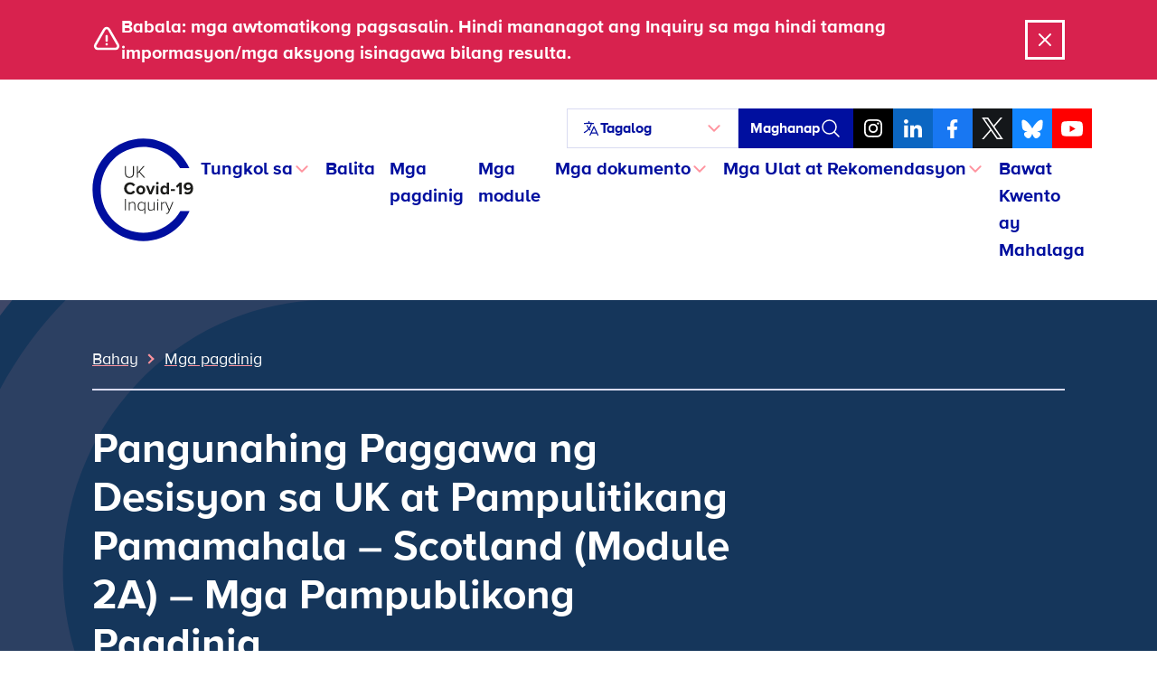

--- FILE ---
content_type: text/html; charset=utf-8
request_url: https://www.youtube-nocookie.com/embed/6nj3fNjUn_0?feature=oembed
body_size: 46001
content:
<!DOCTYPE html><html lang="en" dir="ltr" data-cast-api-enabled="true"><head><meta name="viewport" content="width=device-width, initial-scale=1"><script nonce="lBysYxMyQIrIpWlpeKTbVQ">if ('undefined' == typeof Symbol || 'undefined' == typeof Symbol.iterator) {delete Array.prototype.entries;}</script><style name="www-roboto" nonce="VFz1c-FLkT6TWPNyKXwpeA">@font-face{font-family:'Roboto';font-style:normal;font-weight:400;font-stretch:100%;src:url(//fonts.gstatic.com/s/roboto/v48/KFO7CnqEu92Fr1ME7kSn66aGLdTylUAMa3GUBHMdazTgWw.woff2)format('woff2');unicode-range:U+0460-052F,U+1C80-1C8A,U+20B4,U+2DE0-2DFF,U+A640-A69F,U+FE2E-FE2F;}@font-face{font-family:'Roboto';font-style:normal;font-weight:400;font-stretch:100%;src:url(//fonts.gstatic.com/s/roboto/v48/KFO7CnqEu92Fr1ME7kSn66aGLdTylUAMa3iUBHMdazTgWw.woff2)format('woff2');unicode-range:U+0301,U+0400-045F,U+0490-0491,U+04B0-04B1,U+2116;}@font-face{font-family:'Roboto';font-style:normal;font-weight:400;font-stretch:100%;src:url(//fonts.gstatic.com/s/roboto/v48/KFO7CnqEu92Fr1ME7kSn66aGLdTylUAMa3CUBHMdazTgWw.woff2)format('woff2');unicode-range:U+1F00-1FFF;}@font-face{font-family:'Roboto';font-style:normal;font-weight:400;font-stretch:100%;src:url(//fonts.gstatic.com/s/roboto/v48/KFO7CnqEu92Fr1ME7kSn66aGLdTylUAMa3-UBHMdazTgWw.woff2)format('woff2');unicode-range:U+0370-0377,U+037A-037F,U+0384-038A,U+038C,U+038E-03A1,U+03A3-03FF;}@font-face{font-family:'Roboto';font-style:normal;font-weight:400;font-stretch:100%;src:url(//fonts.gstatic.com/s/roboto/v48/KFO7CnqEu92Fr1ME7kSn66aGLdTylUAMawCUBHMdazTgWw.woff2)format('woff2');unicode-range:U+0302-0303,U+0305,U+0307-0308,U+0310,U+0312,U+0315,U+031A,U+0326-0327,U+032C,U+032F-0330,U+0332-0333,U+0338,U+033A,U+0346,U+034D,U+0391-03A1,U+03A3-03A9,U+03B1-03C9,U+03D1,U+03D5-03D6,U+03F0-03F1,U+03F4-03F5,U+2016-2017,U+2034-2038,U+203C,U+2040,U+2043,U+2047,U+2050,U+2057,U+205F,U+2070-2071,U+2074-208E,U+2090-209C,U+20D0-20DC,U+20E1,U+20E5-20EF,U+2100-2112,U+2114-2115,U+2117-2121,U+2123-214F,U+2190,U+2192,U+2194-21AE,U+21B0-21E5,U+21F1-21F2,U+21F4-2211,U+2213-2214,U+2216-22FF,U+2308-230B,U+2310,U+2319,U+231C-2321,U+2336-237A,U+237C,U+2395,U+239B-23B7,U+23D0,U+23DC-23E1,U+2474-2475,U+25AF,U+25B3,U+25B7,U+25BD,U+25C1,U+25CA,U+25CC,U+25FB,U+266D-266F,U+27C0-27FF,U+2900-2AFF,U+2B0E-2B11,U+2B30-2B4C,U+2BFE,U+3030,U+FF5B,U+FF5D,U+1D400-1D7FF,U+1EE00-1EEFF;}@font-face{font-family:'Roboto';font-style:normal;font-weight:400;font-stretch:100%;src:url(//fonts.gstatic.com/s/roboto/v48/KFO7CnqEu92Fr1ME7kSn66aGLdTylUAMaxKUBHMdazTgWw.woff2)format('woff2');unicode-range:U+0001-000C,U+000E-001F,U+007F-009F,U+20DD-20E0,U+20E2-20E4,U+2150-218F,U+2190,U+2192,U+2194-2199,U+21AF,U+21E6-21F0,U+21F3,U+2218-2219,U+2299,U+22C4-22C6,U+2300-243F,U+2440-244A,U+2460-24FF,U+25A0-27BF,U+2800-28FF,U+2921-2922,U+2981,U+29BF,U+29EB,U+2B00-2BFF,U+4DC0-4DFF,U+FFF9-FFFB,U+10140-1018E,U+10190-1019C,U+101A0,U+101D0-101FD,U+102E0-102FB,U+10E60-10E7E,U+1D2C0-1D2D3,U+1D2E0-1D37F,U+1F000-1F0FF,U+1F100-1F1AD,U+1F1E6-1F1FF,U+1F30D-1F30F,U+1F315,U+1F31C,U+1F31E,U+1F320-1F32C,U+1F336,U+1F378,U+1F37D,U+1F382,U+1F393-1F39F,U+1F3A7-1F3A8,U+1F3AC-1F3AF,U+1F3C2,U+1F3C4-1F3C6,U+1F3CA-1F3CE,U+1F3D4-1F3E0,U+1F3ED,U+1F3F1-1F3F3,U+1F3F5-1F3F7,U+1F408,U+1F415,U+1F41F,U+1F426,U+1F43F,U+1F441-1F442,U+1F444,U+1F446-1F449,U+1F44C-1F44E,U+1F453,U+1F46A,U+1F47D,U+1F4A3,U+1F4B0,U+1F4B3,U+1F4B9,U+1F4BB,U+1F4BF,U+1F4C8-1F4CB,U+1F4D6,U+1F4DA,U+1F4DF,U+1F4E3-1F4E6,U+1F4EA-1F4ED,U+1F4F7,U+1F4F9-1F4FB,U+1F4FD-1F4FE,U+1F503,U+1F507-1F50B,U+1F50D,U+1F512-1F513,U+1F53E-1F54A,U+1F54F-1F5FA,U+1F610,U+1F650-1F67F,U+1F687,U+1F68D,U+1F691,U+1F694,U+1F698,U+1F6AD,U+1F6B2,U+1F6B9-1F6BA,U+1F6BC,U+1F6C6-1F6CF,U+1F6D3-1F6D7,U+1F6E0-1F6EA,U+1F6F0-1F6F3,U+1F6F7-1F6FC,U+1F700-1F7FF,U+1F800-1F80B,U+1F810-1F847,U+1F850-1F859,U+1F860-1F887,U+1F890-1F8AD,U+1F8B0-1F8BB,U+1F8C0-1F8C1,U+1F900-1F90B,U+1F93B,U+1F946,U+1F984,U+1F996,U+1F9E9,U+1FA00-1FA6F,U+1FA70-1FA7C,U+1FA80-1FA89,U+1FA8F-1FAC6,U+1FACE-1FADC,U+1FADF-1FAE9,U+1FAF0-1FAF8,U+1FB00-1FBFF;}@font-face{font-family:'Roboto';font-style:normal;font-weight:400;font-stretch:100%;src:url(//fonts.gstatic.com/s/roboto/v48/KFO7CnqEu92Fr1ME7kSn66aGLdTylUAMa3OUBHMdazTgWw.woff2)format('woff2');unicode-range:U+0102-0103,U+0110-0111,U+0128-0129,U+0168-0169,U+01A0-01A1,U+01AF-01B0,U+0300-0301,U+0303-0304,U+0308-0309,U+0323,U+0329,U+1EA0-1EF9,U+20AB;}@font-face{font-family:'Roboto';font-style:normal;font-weight:400;font-stretch:100%;src:url(//fonts.gstatic.com/s/roboto/v48/KFO7CnqEu92Fr1ME7kSn66aGLdTylUAMa3KUBHMdazTgWw.woff2)format('woff2');unicode-range:U+0100-02BA,U+02BD-02C5,U+02C7-02CC,U+02CE-02D7,U+02DD-02FF,U+0304,U+0308,U+0329,U+1D00-1DBF,U+1E00-1E9F,U+1EF2-1EFF,U+2020,U+20A0-20AB,U+20AD-20C0,U+2113,U+2C60-2C7F,U+A720-A7FF;}@font-face{font-family:'Roboto';font-style:normal;font-weight:400;font-stretch:100%;src:url(//fonts.gstatic.com/s/roboto/v48/KFO7CnqEu92Fr1ME7kSn66aGLdTylUAMa3yUBHMdazQ.woff2)format('woff2');unicode-range:U+0000-00FF,U+0131,U+0152-0153,U+02BB-02BC,U+02C6,U+02DA,U+02DC,U+0304,U+0308,U+0329,U+2000-206F,U+20AC,U+2122,U+2191,U+2193,U+2212,U+2215,U+FEFF,U+FFFD;}@font-face{font-family:'Roboto';font-style:normal;font-weight:500;font-stretch:100%;src:url(//fonts.gstatic.com/s/roboto/v48/KFO7CnqEu92Fr1ME7kSn66aGLdTylUAMa3GUBHMdazTgWw.woff2)format('woff2');unicode-range:U+0460-052F,U+1C80-1C8A,U+20B4,U+2DE0-2DFF,U+A640-A69F,U+FE2E-FE2F;}@font-face{font-family:'Roboto';font-style:normal;font-weight:500;font-stretch:100%;src:url(//fonts.gstatic.com/s/roboto/v48/KFO7CnqEu92Fr1ME7kSn66aGLdTylUAMa3iUBHMdazTgWw.woff2)format('woff2');unicode-range:U+0301,U+0400-045F,U+0490-0491,U+04B0-04B1,U+2116;}@font-face{font-family:'Roboto';font-style:normal;font-weight:500;font-stretch:100%;src:url(//fonts.gstatic.com/s/roboto/v48/KFO7CnqEu92Fr1ME7kSn66aGLdTylUAMa3CUBHMdazTgWw.woff2)format('woff2');unicode-range:U+1F00-1FFF;}@font-face{font-family:'Roboto';font-style:normal;font-weight:500;font-stretch:100%;src:url(//fonts.gstatic.com/s/roboto/v48/KFO7CnqEu92Fr1ME7kSn66aGLdTylUAMa3-UBHMdazTgWw.woff2)format('woff2');unicode-range:U+0370-0377,U+037A-037F,U+0384-038A,U+038C,U+038E-03A1,U+03A3-03FF;}@font-face{font-family:'Roboto';font-style:normal;font-weight:500;font-stretch:100%;src:url(//fonts.gstatic.com/s/roboto/v48/KFO7CnqEu92Fr1ME7kSn66aGLdTylUAMawCUBHMdazTgWw.woff2)format('woff2');unicode-range:U+0302-0303,U+0305,U+0307-0308,U+0310,U+0312,U+0315,U+031A,U+0326-0327,U+032C,U+032F-0330,U+0332-0333,U+0338,U+033A,U+0346,U+034D,U+0391-03A1,U+03A3-03A9,U+03B1-03C9,U+03D1,U+03D5-03D6,U+03F0-03F1,U+03F4-03F5,U+2016-2017,U+2034-2038,U+203C,U+2040,U+2043,U+2047,U+2050,U+2057,U+205F,U+2070-2071,U+2074-208E,U+2090-209C,U+20D0-20DC,U+20E1,U+20E5-20EF,U+2100-2112,U+2114-2115,U+2117-2121,U+2123-214F,U+2190,U+2192,U+2194-21AE,U+21B0-21E5,U+21F1-21F2,U+21F4-2211,U+2213-2214,U+2216-22FF,U+2308-230B,U+2310,U+2319,U+231C-2321,U+2336-237A,U+237C,U+2395,U+239B-23B7,U+23D0,U+23DC-23E1,U+2474-2475,U+25AF,U+25B3,U+25B7,U+25BD,U+25C1,U+25CA,U+25CC,U+25FB,U+266D-266F,U+27C0-27FF,U+2900-2AFF,U+2B0E-2B11,U+2B30-2B4C,U+2BFE,U+3030,U+FF5B,U+FF5D,U+1D400-1D7FF,U+1EE00-1EEFF;}@font-face{font-family:'Roboto';font-style:normal;font-weight:500;font-stretch:100%;src:url(//fonts.gstatic.com/s/roboto/v48/KFO7CnqEu92Fr1ME7kSn66aGLdTylUAMaxKUBHMdazTgWw.woff2)format('woff2');unicode-range:U+0001-000C,U+000E-001F,U+007F-009F,U+20DD-20E0,U+20E2-20E4,U+2150-218F,U+2190,U+2192,U+2194-2199,U+21AF,U+21E6-21F0,U+21F3,U+2218-2219,U+2299,U+22C4-22C6,U+2300-243F,U+2440-244A,U+2460-24FF,U+25A0-27BF,U+2800-28FF,U+2921-2922,U+2981,U+29BF,U+29EB,U+2B00-2BFF,U+4DC0-4DFF,U+FFF9-FFFB,U+10140-1018E,U+10190-1019C,U+101A0,U+101D0-101FD,U+102E0-102FB,U+10E60-10E7E,U+1D2C0-1D2D3,U+1D2E0-1D37F,U+1F000-1F0FF,U+1F100-1F1AD,U+1F1E6-1F1FF,U+1F30D-1F30F,U+1F315,U+1F31C,U+1F31E,U+1F320-1F32C,U+1F336,U+1F378,U+1F37D,U+1F382,U+1F393-1F39F,U+1F3A7-1F3A8,U+1F3AC-1F3AF,U+1F3C2,U+1F3C4-1F3C6,U+1F3CA-1F3CE,U+1F3D4-1F3E0,U+1F3ED,U+1F3F1-1F3F3,U+1F3F5-1F3F7,U+1F408,U+1F415,U+1F41F,U+1F426,U+1F43F,U+1F441-1F442,U+1F444,U+1F446-1F449,U+1F44C-1F44E,U+1F453,U+1F46A,U+1F47D,U+1F4A3,U+1F4B0,U+1F4B3,U+1F4B9,U+1F4BB,U+1F4BF,U+1F4C8-1F4CB,U+1F4D6,U+1F4DA,U+1F4DF,U+1F4E3-1F4E6,U+1F4EA-1F4ED,U+1F4F7,U+1F4F9-1F4FB,U+1F4FD-1F4FE,U+1F503,U+1F507-1F50B,U+1F50D,U+1F512-1F513,U+1F53E-1F54A,U+1F54F-1F5FA,U+1F610,U+1F650-1F67F,U+1F687,U+1F68D,U+1F691,U+1F694,U+1F698,U+1F6AD,U+1F6B2,U+1F6B9-1F6BA,U+1F6BC,U+1F6C6-1F6CF,U+1F6D3-1F6D7,U+1F6E0-1F6EA,U+1F6F0-1F6F3,U+1F6F7-1F6FC,U+1F700-1F7FF,U+1F800-1F80B,U+1F810-1F847,U+1F850-1F859,U+1F860-1F887,U+1F890-1F8AD,U+1F8B0-1F8BB,U+1F8C0-1F8C1,U+1F900-1F90B,U+1F93B,U+1F946,U+1F984,U+1F996,U+1F9E9,U+1FA00-1FA6F,U+1FA70-1FA7C,U+1FA80-1FA89,U+1FA8F-1FAC6,U+1FACE-1FADC,U+1FADF-1FAE9,U+1FAF0-1FAF8,U+1FB00-1FBFF;}@font-face{font-family:'Roboto';font-style:normal;font-weight:500;font-stretch:100%;src:url(//fonts.gstatic.com/s/roboto/v48/KFO7CnqEu92Fr1ME7kSn66aGLdTylUAMa3OUBHMdazTgWw.woff2)format('woff2');unicode-range:U+0102-0103,U+0110-0111,U+0128-0129,U+0168-0169,U+01A0-01A1,U+01AF-01B0,U+0300-0301,U+0303-0304,U+0308-0309,U+0323,U+0329,U+1EA0-1EF9,U+20AB;}@font-face{font-family:'Roboto';font-style:normal;font-weight:500;font-stretch:100%;src:url(//fonts.gstatic.com/s/roboto/v48/KFO7CnqEu92Fr1ME7kSn66aGLdTylUAMa3KUBHMdazTgWw.woff2)format('woff2');unicode-range:U+0100-02BA,U+02BD-02C5,U+02C7-02CC,U+02CE-02D7,U+02DD-02FF,U+0304,U+0308,U+0329,U+1D00-1DBF,U+1E00-1E9F,U+1EF2-1EFF,U+2020,U+20A0-20AB,U+20AD-20C0,U+2113,U+2C60-2C7F,U+A720-A7FF;}@font-face{font-family:'Roboto';font-style:normal;font-weight:500;font-stretch:100%;src:url(//fonts.gstatic.com/s/roboto/v48/KFO7CnqEu92Fr1ME7kSn66aGLdTylUAMa3yUBHMdazQ.woff2)format('woff2');unicode-range:U+0000-00FF,U+0131,U+0152-0153,U+02BB-02BC,U+02C6,U+02DA,U+02DC,U+0304,U+0308,U+0329,U+2000-206F,U+20AC,U+2122,U+2191,U+2193,U+2212,U+2215,U+FEFF,U+FFFD;}</style><script name="www-roboto" nonce="lBysYxMyQIrIpWlpeKTbVQ">if (document.fonts && document.fonts.load) {document.fonts.load("400 10pt Roboto", "E"); document.fonts.load("500 10pt Roboto", "E");}</script><link rel="stylesheet" href="/s/player/c9168c90/www-player.css" name="www-player" nonce="VFz1c-FLkT6TWPNyKXwpeA"><style nonce="VFz1c-FLkT6TWPNyKXwpeA">html {overflow: hidden;}body {font: 12px Roboto, Arial, sans-serif; background-color: #000; color: #fff; height: 100%; width: 100%; overflow: hidden; position: absolute; margin: 0; padding: 0;}#player {width: 100%; height: 100%;}h1 {text-align: center; color: #fff;}h3 {margin-top: 6px; margin-bottom: 3px;}.player-unavailable {position: absolute; top: 0; left: 0; right: 0; bottom: 0; padding: 25px; font-size: 13px; background: url(/img/meh7.png) 50% 65% no-repeat;}.player-unavailable .message {text-align: left; margin: 0 -5px 15px; padding: 0 5px 14px; border-bottom: 1px solid #888; font-size: 19px; font-weight: normal;}.player-unavailable a {color: #167ac6; text-decoration: none;}</style><script nonce="lBysYxMyQIrIpWlpeKTbVQ">var ytcsi={gt:function(n){n=(n||"")+"data_";return ytcsi[n]||(ytcsi[n]={tick:{},info:{},gel:{preLoggedGelInfos:[]}})},now:window.performance&&window.performance.timing&&window.performance.now&&window.performance.timing.navigationStart?function(){return window.performance.timing.navigationStart+window.performance.now()}:function(){return(new Date).getTime()},tick:function(l,t,n){var ticks=ytcsi.gt(n).tick;var v=t||ytcsi.now();if(ticks[l]){ticks["_"+l]=ticks["_"+l]||[ticks[l]];ticks["_"+l].push(v)}ticks[l]=
v},info:function(k,v,n){ytcsi.gt(n).info[k]=v},infoGel:function(p,n){ytcsi.gt(n).gel.preLoggedGelInfos.push(p)},setStart:function(t,n){ytcsi.tick("_start",t,n)}};
(function(w,d){function isGecko(){if(!w.navigator)return false;try{if(w.navigator.userAgentData&&w.navigator.userAgentData.brands&&w.navigator.userAgentData.brands.length){var brands=w.navigator.userAgentData.brands;var i=0;for(;i<brands.length;i++)if(brands[i]&&brands[i].brand==="Firefox")return true;return false}}catch(e){setTimeout(function(){throw e;})}if(!w.navigator.userAgent)return false;var ua=w.navigator.userAgent;return ua.indexOf("Gecko")>0&&ua.toLowerCase().indexOf("webkit")<0&&ua.indexOf("Edge")<
0&&ua.indexOf("Trident")<0&&ua.indexOf("MSIE")<0}ytcsi.setStart(w.performance?w.performance.timing.responseStart:null);var isPrerender=(d.visibilityState||d.webkitVisibilityState)=="prerender";var vName=!d.visibilityState&&d.webkitVisibilityState?"webkitvisibilitychange":"visibilitychange";if(isPrerender){var startTick=function(){ytcsi.setStart();d.removeEventListener(vName,startTick)};d.addEventListener(vName,startTick,false)}if(d.addEventListener)d.addEventListener(vName,function(){ytcsi.tick("vc")},
false);if(isGecko()){var isHidden=(d.visibilityState||d.webkitVisibilityState)=="hidden";if(isHidden)ytcsi.tick("vc")}var slt=function(el,t){setTimeout(function(){var n=ytcsi.now();el.loadTime=n;if(el.slt)el.slt()},t)};w.__ytRIL=function(el){if(!el.getAttribute("data-thumb"))if(w.requestAnimationFrame)w.requestAnimationFrame(function(){slt(el,0)});else slt(el,16)}})(window,document);
</script><script nonce="lBysYxMyQIrIpWlpeKTbVQ">var ytcfg={d:function(){return window.yt&&yt.config_||ytcfg.data_||(ytcfg.data_={})},get:function(k,o){return k in ytcfg.d()?ytcfg.d()[k]:o},set:function(){var a=arguments;if(a.length>1)ytcfg.d()[a[0]]=a[1];else{var k;for(k in a[0])ytcfg.d()[k]=a[0][k]}}};
ytcfg.set({"CLIENT_CANARY_STATE":"none","DEVICE":"cbr\u003dChrome\u0026cbrand\u003dapple\u0026cbrver\u003d131.0.0.0\u0026ceng\u003dWebKit\u0026cengver\u003d537.36\u0026cos\u003dMacintosh\u0026cosver\u003d10_15_7\u0026cplatform\u003dDESKTOP","EVENT_ID":"oAxzaZirIaGvlu8P0oKPiAs","EXPERIMENT_FLAGS":{"ab_det_apm":true,"ab_det_el_h":true,"ab_det_em_inj":true,"ab_l_sig_st":true,"ab_l_sig_st_e":true,"action_companion_center_align_description":true,"allow_skip_networkless":true,"always_send_and_write":true,"att_web_record_metrics":true,"attmusi":true,"c3_enable_button_impression_logging":true,"c3_watch_page_component":true,"cancel_pending_navs":true,"clean_up_manual_attribution_header":true,"config_age_report_killswitch":true,"cow_optimize_idom_compat":true,"csi_on_gel":true,"delhi_mweb_colorful_sd":true,"delhi_mweb_colorful_sd_v2":true,"deprecate_pair_servlet_enabled":true,"desktop_sparkles_light_cta_button":true,"disable_cached_masthead_data":true,"disable_child_node_auto_formatted_strings":true,"disable_log_to_visitor_layer":true,"disable_pacf_logging_for_memory_limited_tv":true,"embeds_enable_eid_enforcement_for_youtube":true,"embeds_enable_info_panel_dismissal":true,"embeds_enable_pfp_always_unbranded":true,"embeds_muted_autoplay_sound_fix":true,"embeds_serve_es6_client":true,"embeds_web_nwl_disable_nocookie":true,"embeds_web_updated_shorts_definition_fix":true,"enable_active_view_display_ad_renderer_web_home":true,"enable_ad_disclosure_banner_a11y_fix":true,"enable_client_sli_logging":true,"enable_client_streamz_web":true,"enable_client_ve_spec":true,"enable_cloud_save_error_popup_after_retry":true,"enable_dai_sdf_h5_preroll":true,"enable_datasync_id_header_in_web_vss_pings":true,"enable_default_mono_cta_migration_web_client":true,"enable_docked_chat_messages":true,"enable_drop_shadow_experiment":true,"enable_entity_store_from_dependency_injection":true,"enable_inline_muted_playback_on_web_search":true,"enable_inline_muted_playback_on_web_search_for_vdc":true,"enable_inline_muted_playback_on_web_search_for_vdcb":true,"enable_is_extended_monitoring":true,"enable_is_mini_app_page_active_bugfix":true,"enable_logging_first_user_action_after_game_ready":true,"enable_ltc_param_fetch_from_innertube":true,"enable_masthead_mweb_padding_fix":true,"enable_menu_renderer_button_in_mweb_hclr":true,"enable_mini_app_command_handler_mweb_fix":true,"enable_mini_guide_downloads_item":true,"enable_mixed_direction_formatted_strings":true,"enable_mweb_new_caption_language_picker":true,"enable_names_handles_account_switcher":true,"enable_network_request_logging_on_game_events":true,"enable_new_paid_product_placement":true,"enable_open_in_new_tab_icon_for_short_dr_for_desktop_search":true,"enable_open_yt_content":true,"enable_origin_query_parameter_bugfix":true,"enable_pause_ads_on_ytv_html5":true,"enable_payments_purchase_manager":true,"enable_pdp_icon_prefetch":true,"enable_pl_r_si_fa":true,"enable_place_pivot_url":true,"enable_pv_screen_modern_text":true,"enable_removing_navbar_title_on_hashtag_page_mweb":true,"enable_rta_manager":true,"enable_sdf_companion_h5":true,"enable_sdf_dai_h5_midroll":true,"enable_sdf_h5_endemic_mid_post_roll":true,"enable_sdf_on_h5_unplugged_vod_midroll":true,"enable_sdf_shorts_player_bytes_h5":true,"enable_sending_unwrapped_game_audio_as_serialized_metadata":true,"enable_sfv_effect_pivot_url":true,"enable_shorts_new_carousel":true,"enable_skip_ad_guidance_prompt":true,"enable_skippable_ads_for_unplugged_ad_pod":true,"enable_smearing_expansion_dai":true,"enable_time_out_messages":true,"enable_timeline_view_modern_transcript_fe":true,"enable_video_display_compact_button_group_for_desktop_search":true,"enable_web_delhi_icons":true,"enable_web_home_top_landscape_image_layout_level_click":true,"enable_web_tiered_gel":true,"enable_window_constrained_buy_flow_dialog":true,"enable_wiz_queue_effect_and_on_init_initial_runs":true,"enable_ypc_spinners":true,"enable_yt_ata_iframe_authuser":true,"export_networkless_options":true,"export_player_version_to_ytconfig":true,"fill_single_video_with_notify_to_lasr":true,"fix_ad_miniplayer_controls_rendering":true,"fix_ads_tracking_for_swf_config_deprecation_mweb":true,"h5_companion_enable_adcpn_macro_substitution_for_click_pings":true,"h5_inplayer_enable_adcpn_macro_substitution_for_click_pings":true,"h5_reset_cache_and_filter_before_update_masthead":true,"hide_channel_creation_title_for_mweb":true,"high_ccv_client_side_caching_h5":true,"html5_force_debug_data_for_client_tmp_logs":true,"html5_log_trigger_events_with_debug_data":true,"html5_ssdai_enable_media_end_cue_range":true,"il_attach_cache_limit":true,"il_use_view_model_logging_context":true,"is_browser_support_for_webcam_streaming":true,"json_condensed_response":true,"kev_adb_pg":true,"kevlar_gel_error_routing":true,"kevlar_watch_cinematics":true,"live_chat_enable_controller_extraction":true,"live_chat_enable_rta_manager":true,"log_click_with_layer_from_element_in_command_handler":true,"mdx_enable_privacy_disclosure_ui":true,"mdx_load_cast_api_bootstrap_script":true,"medium_progress_bar_modification":true,"migrate_remaining_web_ad_badges_to_innertube":true,"mobile_account_menu_refresh":true,"mweb_account_linking_noapp":true,"mweb_after_render_to_scheduler":true,"mweb_allow_modern_search_suggest_behavior":true,"mweb_animated_actions":true,"mweb_app_upsell_button_direct_to_app":true,"mweb_c3_enable_adaptive_signals":true,"mweb_c3_library_page_enable_recent_shelf":true,"mweb_c3_remove_web_navigation_endpoint_data":true,"mweb_c3_use_canonical_from_player_response":true,"mweb_cinematic_watch":true,"mweb_command_handler":true,"mweb_delay_watch_initial_data":true,"mweb_disable_searchbar_scroll":true,"mweb_enable_browse_chunks":true,"mweb_enable_fine_scrubbing_for_recs":true,"mweb_enable_keto_batch_player_fullscreen":true,"mweb_enable_keto_batch_player_progress_bar":true,"mweb_enable_keto_batch_player_tooltips":true,"mweb_enable_lockup_view_model_for_ucp":true,"mweb_enable_mix_panel_title_metadata":true,"mweb_enable_more_drawer":true,"mweb_enable_optional_fullscreen_landscape_locking":true,"mweb_enable_overlay_touch_manager":true,"mweb_enable_premium_carve_out_fix":true,"mweb_enable_refresh_detection":true,"mweb_enable_search_imp":true,"mweb_enable_sequence_signal":true,"mweb_enable_shorts_pivot_button":true,"mweb_enable_shorts_video_preload":true,"mweb_enable_skippables_on_jio_phone":true,"mweb_enable_two_line_title_on_shorts":true,"mweb_enable_varispeed_controller":true,"mweb_enable_watch_feed_infinite_scroll":true,"mweb_enable_wrapped_unplugged_pause_membership_dialog_renderer":true,"mweb_fix_monitor_visibility_after_render":true,"mweb_force_ios_fallback_to_native_control":true,"mweb_fp_auto_fullscreen":true,"mweb_fullscreen_controls":true,"mweb_fullscreen_controls_action_buttons":true,"mweb_fullscreen_watch_system":true,"mweb_home_reactive_shorts":true,"mweb_innertube_search_command":true,"mweb_kaios_enable_autoplay_switch_view_model":true,"mweb_lang_in_html":true,"mweb_like_button_synced_with_entities":true,"mweb_logo_use_home_page_ve":true,"mweb_native_control_in_faux_fullscreen_shared":true,"mweb_player_control_on_hover":true,"mweb_player_delhi_dtts":true,"mweb_player_settings_use_bottom_sheet":true,"mweb_player_show_previous_next_buttons_in_playlist":true,"mweb_player_skip_no_op_state_changes":true,"mweb_player_user_select_none":true,"mweb_playlist_engagement_panel":true,"mweb_progress_bar_seek_on_mouse_click":true,"mweb_pull_2_full":true,"mweb_pull_2_full_enable_touch_handlers":true,"mweb_schedule_warm_watch_response":true,"mweb_searchbox_legacy_navigation":true,"mweb_see_fewer_shorts":true,"mweb_shorts_comments_panel_id_change":true,"mweb_shorts_early_continuation":true,"mweb_show_ios_smart_banner":true,"mweb_show_sign_in_button_from_header":true,"mweb_use_server_url_on_startup":true,"mweb_watch_captions_enable_auto_translate":true,"mweb_watch_captions_set_default_size":true,"mweb_watch_stop_scheduler_on_player_response":true,"mweb_watchfeed_big_thumbnails":true,"mweb_yt_searchbox":true,"networkless_logging":true,"no_client_ve_attach_unless_shown":true,"pageid_as_header_web":true,"playback_settings_use_switch_menu":true,"player_controls_autonav_fix":true,"player_controls_skip_double_signal_update":true,"polymer_bad_build_labels":true,"polymer_verifiy_app_state":true,"qoe_send_and_write":true,"remove_chevron_from_ad_disclosure_banner_h5":true,"remove_masthead_channel_banner_on_refresh":true,"remove_slot_id_exited_trigger_for_dai_in_player_slot_expire":true,"replace_client_url_parsing_with_server_signal":true,"service_worker_enabled":true,"service_worker_push_enabled":true,"service_worker_push_home_page_prompt":true,"service_worker_push_watch_page_prompt":true,"shell_load_gcf":true,"shorten_initial_gel_batch_timeout":true,"should_use_yt_voice_endpoint_in_kaios":true,"smarter_ve_dedupping":true,"speedmaster_no_seek":true,"stop_handling_click_for_non_rendering_overlay_layout":true,"suppress_error_204_logging":true,"synced_panel_scrolling_controller":true,"use_event_time_ms_header":true,"use_fifo_for_networkless":true,"use_request_time_ms_header":true,"use_session_based_sampling":true,"use_thumbnail_overlay_time_status_renderer_for_live_badge":true,"vss_final_ping_send_and_write":true,"vss_playback_use_send_and_write":true,"web_adaptive_repeat_ase":true,"web_always_load_chat_support":true,"web_animated_like":true,"web_api_url":true,"web_attributed_string_deep_equal_bugfix":true,"web_autonav_allow_off_by_default":true,"web_button_vm_refactor_disabled":true,"web_c3_log_app_init_finish":true,"web_csi_action_sampling_enabled":true,"web_dedupe_ve_grafting":true,"web_disable_backdrop_filter":true,"web_enable_ab_rsp_cl":true,"web_enable_course_icon_update":true,"web_enable_error_204":true,"web_fix_segmented_like_dislike_undefined":true,"web_gcf_hashes_innertube":true,"web_gel_timeout_cap":true,"web_metadata_carousel_elref_bugfix":true,"web_parent_target_for_sheets":true,"web_persist_server_autonav_state_on_client":true,"web_playback_associated_log_ctt":true,"web_playback_associated_ve":true,"web_prefetch_preload_video":true,"web_progress_bar_draggable":true,"web_resizable_advertiser_banner_on_masthead_safari_fix":true,"web_shorts_just_watched_on_channel_and_pivot_study":true,"web_shorts_just_watched_overlay":true,"web_update_panel_visibility_logging_fix":true,"web_video_attribute_view_model_a11y_fix":true,"web_watch_controls_state_signals":true,"web_wiz_attributed_string":true,"webfe_mweb_watch_microdata":true,"webfe_watch_shorts_canonical_url_fix":true,"webpo_exit_on_net_err":true,"wiz_diff_overwritable":true,"woffle_used_state_report":true,"wpo_gel_strz":true,"H5_async_logging_delay_ms":30000.0,"attention_logging_scroll_throttle":500.0,"autoplay_pause_by_lact_sampling_fraction":0.0,"cinematic_watch_effect_opacity":0.4,"log_window_onerror_fraction":0.1,"speedmaster_playback_rate":2.0,"tv_pacf_logging_sample_rate":0.01,"web_attention_logging_scroll_throttle":500.0,"web_load_prediction_threshold":0.1,"web_navigation_prediction_threshold":0.1,"web_pbj_log_warning_rate":0.0,"web_system_health_fraction":0.01,"ytidb_transaction_ended_event_rate_limit":0.02,"active_time_update_interval_ms":10000,"att_init_delay":500,"autoplay_pause_by_lact_sec":0,"botguard_async_snapshot_timeout_ms":3000,"check_navigator_accuracy_timeout_ms":0,"cinematic_watch_css_filter_blur_strength":40,"cinematic_watch_fade_out_duration":500,"close_webview_delay_ms":100,"cloud_save_game_data_rate_limit_ms":3000,"compression_disable_point":10,"custom_active_view_tos_timeout_ms":3600000,"embeds_widget_poll_interval_ms":0,"gel_min_batch_size":3,"gel_queue_timeout_max_ms":60000,"get_async_timeout_ms":60000,"hide_cta_for_home_web_video_ads_animate_in_time":2,"html5_byterate_soft_cap":0,"initial_gel_batch_timeout":2000,"max_body_size_to_compress":500000,"max_prefetch_window_sec_for_livestream_optimization":10,"min_prefetch_offset_sec_for_livestream_optimization":20,"mini_app_container_iframe_src_update_delay_ms":0,"multiple_preview_news_duration_time":11000,"mweb_c3_toast_duration_ms":5000,"mweb_deep_link_fallback_timeout_ms":10000,"mweb_delay_response_received_actions":100,"mweb_fp_dpad_rate_limit_ms":0,"mweb_fp_dpad_watch_title_clamp_lines":0,"mweb_history_manager_cache_size":100,"mweb_ios_fullscreen_playback_transition_delay_ms":500,"mweb_ios_fullscreen_system_pause_epilson_ms":0,"mweb_override_response_store_expiration_ms":0,"mweb_shorts_early_continuation_trigger_threshold":4,"mweb_w2w_max_age_seconds":0,"mweb_watch_captions_default_size":2,"neon_dark_launch_gradient_count":0,"network_polling_interval":30000,"play_click_interval_ms":30000,"play_ping_interval_ms":10000,"prefetch_comments_ms_after_video":0,"send_config_hash_timer":0,"service_worker_push_logged_out_prompt_watches":-1,"service_worker_push_prompt_cap":-1,"service_worker_push_prompt_delay_microseconds":3888000000000,"slow_compressions_before_abandon_count":4,"speedmaster_cancellation_movement_dp":10,"speedmaster_touch_activation_ms":500,"web_attention_logging_throttle":500,"web_foreground_heartbeat_interval_ms":28000,"web_gel_debounce_ms":10000,"web_logging_max_batch":100,"web_max_tracing_events":50,"web_tracing_session_replay":0,"wil_icon_max_concurrent_fetches":9999,"ytidb_remake_db_retries":3,"ytidb_reopen_db_retries":3,"WebClientReleaseProcessCritical__youtube_embeds_client_version_override":"","WebClientReleaseProcessCritical__youtube_embeds_web_client_version_override":"","WebClientReleaseProcessCritical__youtube_mweb_client_version_override":"","debug_forced_internalcountrycode":"","embeds_web_synth_ch_headers_banned_urls_regex":"","enable_web_media_service":"DISABLED","il_payload_scraping":"","live_chat_unicode_emoji_json_url":"https://www.gstatic.com/youtube/img/emojis/emojis-svg-9.json","mweb_deep_link_feature_tag_suffix":"11268432","mweb_enable_shorts_innertube_player_prefetch_trigger":"NONE","mweb_fp_dpad":"home,search,browse,channel,create_channel,experiments,settings,trending,oops,404,paid_memberships,sponsorship,premium,shorts","mweb_fp_dpad_linear_navigation":"","mweb_fp_dpad_linear_navigation_visitor":"","mweb_fp_dpad_visitor":"","mweb_preload_video_by_player_vars":"","place_pivot_triggering_container_alternate":"","place_pivot_triggering_counterfactual_container_alternate":"","service_worker_push_force_notification_prompt_tag":"1","service_worker_scope":"/","suggest_exp_str":"","web_client_version_override":"","kevlar_command_handler_command_banlist":[],"mini_app_ids_without_game_ready":["UgkxHHtsak1SC8mRGHMZewc4HzeAY3yhPPmJ","Ugkx7OgzFqE6z_5Mtf4YsotGfQNII1DF_RBm"],"web_op_signal_type_banlist":[],"web_tracing_enabled_spans":["event","command"]},"GAPI_HINT_PARAMS":"m;/_/scs/abc-static/_/js/k\u003dgapi.gapi.en.FZb77tO2YW4.O/d\u003d1/rs\u003dAHpOoo8lqavmo6ayfVxZovyDiP6g3TOVSQ/m\u003d__features__","GAPI_HOST":"https://apis.google.com","GAPI_LOCALE":"en_US","GL":"US","HL":"en","HTML_DIR":"ltr","HTML_LANG":"en","INNERTUBE_API_KEY":"AIzaSyAO_FJ2SlqU8Q4STEHLGCilw_Y9_11qcW8","INNERTUBE_API_VERSION":"v1","INNERTUBE_CLIENT_NAME":"WEB_EMBEDDED_PLAYER","INNERTUBE_CLIENT_VERSION":"1.20260122.01.00","INNERTUBE_CONTEXT":{"client":{"hl":"en","gl":"US","remoteHost":"3.135.221.248","deviceMake":"Apple","deviceModel":"","visitorData":"CgszQkpsSEo2aURuSSigmczLBjIKCgJVUxIEGgAgHw%3D%3D","userAgent":"Mozilla/5.0 (Macintosh; Intel Mac OS X 10_15_7) AppleWebKit/537.36 (KHTML, like Gecko) Chrome/131.0.0.0 Safari/537.36; ClaudeBot/1.0; +claudebot@anthropic.com),gzip(gfe)","clientName":"WEB_EMBEDDED_PLAYER","clientVersion":"1.20260122.01.00","osName":"Macintosh","osVersion":"10_15_7","originalUrl":"https://www.youtube-nocookie.com/embed/6nj3fNjUn_0?feature\u003doembed","platform":"DESKTOP","clientFormFactor":"UNKNOWN_FORM_FACTOR","configInfo":{"appInstallData":"[base64]%3D%3D"},"browserName":"Chrome","browserVersion":"131.0.0.0","acceptHeader":"text/html,application/xhtml+xml,application/xml;q\u003d0.9,image/webp,image/apng,*/*;q\u003d0.8,application/signed-exchange;v\u003db3;q\u003d0.9","deviceExperimentId":"ChxOelU1T0RRek1EZzNPVGMzT0RVeE16VXhOUT09EKCZzMsGGKCZzMsG","rolloutToken":"CJix3YyG8MPdkwEQ7Jazm_ygkgMY7Jazm_ygkgM%3D"},"user":{"lockedSafetyMode":false},"request":{"useSsl":true},"clickTracking":{"clickTrackingParams":"IhMImPuym/ygkgMVoZflBx1SwQOxMgZvZW1iZWQ\u003d"},"thirdParty":{"embeddedPlayerContext":{"embeddedPlayerEncryptedContext":"AD5ZzFQxw5lxd5vN9_SlPLwFvsY41WY5WMgwPkFkjOKVO8Czxr_jH0v9U6ROid1mpfHh0tJNbor_TxD-z5nLV4TexlOw0aG2ED56VaQbcFIhqJ-9AZZ26zPiYshd4SoNHFr_176rQj3KkVbS","ancestorOriginsSupported":false}}},"INNERTUBE_CONTEXT_CLIENT_NAME":56,"INNERTUBE_CONTEXT_CLIENT_VERSION":"1.20260122.01.00","INNERTUBE_CONTEXT_GL":"US","INNERTUBE_CONTEXT_HL":"en","LATEST_ECATCHER_SERVICE_TRACKING_PARAMS":{"client.name":"WEB_EMBEDDED_PLAYER","client.jsfeat":"2021"},"LOGGED_IN":false,"PAGE_BUILD_LABEL":"youtube.embeds.web_20260122_01_RC00","PAGE_CL":859451063,"SERVER_NAME":"WebFE","VISITOR_DATA":"CgszQkpsSEo2aURuSSigmczLBjIKCgJVUxIEGgAgHw%3D%3D","WEB_PLAYER_CONTEXT_CONFIGS":{"WEB_PLAYER_CONTEXT_CONFIG_ID_EMBEDDED_PLAYER":{"rootElementId":"movie_player","jsUrl":"/s/player/c9168c90/player_ias.vflset/en_US/base.js","cssUrl":"/s/player/c9168c90/www-player.css","contextId":"WEB_PLAYER_CONTEXT_CONFIG_ID_EMBEDDED_PLAYER","eventLabel":"embedded","contentRegion":"US","hl":"en_US","hostLanguage":"en","innertubeApiKey":"AIzaSyAO_FJ2SlqU8Q4STEHLGCilw_Y9_11qcW8","innertubeApiVersion":"v1","innertubeContextClientVersion":"1.20260122.01.00","device":{"brand":"apple","model":"","browser":"Chrome","browserVersion":"131.0.0.0","os":"Macintosh","osVersion":"10_15_7","platform":"DESKTOP","interfaceName":"WEB_EMBEDDED_PLAYER","interfaceVersion":"1.20260122.01.00"},"serializedExperimentIds":"24004644,51010235,51063643,51098299,51204329,51222973,51340662,51349914,51353393,51366423,51372680,51389629,51404808,51404810,51425031,51489567,51490331,51500051,51505436,51530495,51534669,51560386,51564351,51565116,51566373,51578632,51583567,51583821,51585555,51586115,51605258,51605395,51609829,51611457,51615068,51620866,51621065,51622845,51631300,51632249,51637029,51638271,51638932,51648336,51656216,51672162,51678133,51681662,51683502,51684302,51684306,51691028,51691589,51693511,51696107,51696619,51697032,51700777,51705183,51711227,51711298,51712601,51713237,51714463,51719411,51719628,51729218,51732102,51735451,51738919,51740811,51742829,51742878,51744562,51747794,51751854","serializedExperimentFlags":"H5_async_logging_delay_ms\u003d30000.0\u0026PlayerWeb__h5_enable_advisory_rating_restrictions\u003dtrue\u0026a11y_h5_associate_survey_question\u003dtrue\u0026ab_det_apm\u003dtrue\u0026ab_det_el_h\u003dtrue\u0026ab_det_em_inj\u003dtrue\u0026ab_l_sig_st\u003dtrue\u0026ab_l_sig_st_e\u003dtrue\u0026action_companion_center_align_description\u003dtrue\u0026ad_pod_disable_companion_persist_ads_quality\u003dtrue\u0026add_stmp_logs_for_voice_boost\u003dtrue\u0026allow_autohide_on_paused_videos\u003dtrue\u0026allow_drm_override\u003dtrue\u0026allow_live_autoplay\u003dtrue\u0026allow_poltergust_autoplay\u003dtrue\u0026allow_skip_networkless\u003dtrue\u0026allow_vp9_1080p_mq_enc\u003dtrue\u0026always_cache_redirect_endpoint\u003dtrue\u0026always_send_and_write\u003dtrue\u0026annotation_module_vast_cards_load_logging_fraction\u003d1.0\u0026assign_drm_family_by_format\u003dtrue\u0026att_web_record_metrics\u003dtrue\u0026attention_logging_scroll_throttle\u003d500.0\u0026attmusi\u003dtrue\u0026autoplay_time\u003d10000\u0026autoplay_time_for_fullscreen\u003d-1\u0026autoplay_time_for_music_content\u003d-1\u0026bg_vm_reinit_threshold\u003d7200000\u0026blocked_packages_for_sps\u003d[]\u0026botguard_async_snapshot_timeout_ms\u003d3000\u0026captions_url_add_ei\u003dtrue\u0026check_navigator_accuracy_timeout_ms\u003d0\u0026clean_up_manual_attribution_header\u003dtrue\u0026compression_disable_point\u003d10\u0026cow_optimize_idom_compat\u003dtrue\u0026csi_on_gel\u003dtrue\u0026custom_active_view_tos_timeout_ms\u003d3600000\u0026dash_manifest_version\u003d5\u0026debug_bandaid_hostname\u003d\u0026debug_bandaid_port\u003d0\u0026debug_sherlog_username\u003d\u0026delhi_modern_player_default_thumbnail_percentage\u003d0.0\u0026delhi_modern_player_faster_autohide_delay_ms\u003d2000\u0026delhi_modern_player_pause_thumbnail_percentage\u003d0.6\u0026delhi_modern_web_player_blending_mode\u003d\u0026delhi_modern_web_player_disable_frosted_glass\u003dtrue\u0026delhi_modern_web_player_horizontal_volume_controls\u003dtrue\u0026delhi_modern_web_player_lhs_volume_controls\u003dtrue\u0026delhi_modern_web_player_responsive_compact_controls_threshold\u003d0\u0026deprecate_22\u003dtrue\u0026deprecate_delay_ping\u003dtrue\u0026deprecate_pair_servlet_enabled\u003dtrue\u0026desktop_sparkles_light_cta_button\u003dtrue\u0026disable_av1_setting\u003dtrue\u0026disable_branding_context\u003dtrue\u0026disable_cached_masthead_data\u003dtrue\u0026disable_channel_id_check_for_suspended_channels\u003dtrue\u0026disable_child_node_auto_formatted_strings\u003dtrue\u0026disable_lifa_for_supex_users\u003dtrue\u0026disable_log_to_visitor_layer\u003dtrue\u0026disable_mdx_connection_in_mdx_module_for_music_web\u003dtrue\u0026disable_pacf_logging_for_memory_limited_tv\u003dtrue\u0026disable_reduced_fullscreen_autoplay_countdown_for_minors\u003dtrue\u0026disable_reel_item_watch_format_filtering\u003dtrue\u0026disable_threegpp_progressive_formats\u003dtrue\u0026disable_touch_events_on_skip_button\u003dtrue\u0026edge_encryption_fill_primary_key_version\u003dtrue\u0026embeds_enable_info_panel_dismissal\u003dtrue\u0026embeds_enable_move_set_center_crop_to_public\u003dtrue\u0026embeds_enable_per_video_embed_config\u003dtrue\u0026embeds_enable_pfp_always_unbranded\u003dtrue\u0026embeds_web_lite_mode\u003d1\u0026embeds_web_nwl_disable_nocookie\u003dtrue\u0026embeds_web_synth_ch_headers_banned_urls_regex\u003d\u0026enable_active_view_display_ad_renderer_web_home\u003dtrue\u0026enable_active_view_lr_shorts_video\u003dtrue\u0026enable_active_view_web_shorts_video\u003dtrue\u0026enable_ad_cpn_macro_substitution_for_click_pings\u003dtrue\u0026enable_ad_disclosure_banner_a11y_fix\u003dtrue\u0026enable_app_promo_endcap_eml_on_tablet\u003dtrue\u0026enable_batched_cross_device_pings_in_gel_fanout\u003dtrue\u0026enable_cast_for_web_unplugged\u003dtrue\u0026enable_cast_on_music_web\u003dtrue\u0026enable_cipher_for_manifest_urls\u003dtrue\u0026enable_cleanup_masthead_autoplay_hack_fix\u003dtrue\u0026enable_client_page_id_header_for_first_party_pings\u003dtrue\u0026enable_client_sli_logging\u003dtrue\u0026enable_client_ve_spec\u003dtrue\u0026enable_cta_banner_on_unplugged_lr\u003dtrue\u0026enable_custom_playhead_parsing\u003dtrue\u0026enable_dai_sdf_h5_preroll\u003dtrue\u0026enable_datasync_id_header_in_web_vss_pings\u003dtrue\u0026enable_default_mono_cta_migration_web_client\u003dtrue\u0026enable_dsa_ad_badge_for_action_endcap_on_android\u003dtrue\u0026enable_dsa_ad_badge_for_action_endcap_on_ios\u003dtrue\u0026enable_entity_store_from_dependency_injection\u003dtrue\u0026enable_error_corrections_infocard_web_client\u003dtrue\u0026enable_error_corrections_infocards_icon_web\u003dtrue\u0026enable_inline_muted_playback_on_web_search\u003dtrue\u0026enable_inline_muted_playback_on_web_search_for_vdc\u003dtrue\u0026enable_inline_muted_playback_on_web_search_for_vdcb\u003dtrue\u0026enable_is_extended_monitoring\u003dtrue\u0026enable_kabuki_comments_on_shorts\u003ddisabled\u0026enable_ltc_param_fetch_from_innertube\u003dtrue\u0026enable_mixed_direction_formatted_strings\u003dtrue\u0026enable_modern_skip_button_on_web\u003dtrue\u0026enable_new_paid_product_placement\u003dtrue\u0026enable_open_in_new_tab_icon_for_short_dr_for_desktop_search\u003dtrue\u0026enable_out_of_stock_text_all_surfaces\u003dtrue\u0026enable_paid_content_overlay_bugfix\u003dtrue\u0026enable_pause_ads_on_ytv_html5\u003dtrue\u0026enable_pl_r_si_fa\u003dtrue\u0026enable_policy_based_hqa_filter_in_watch_server\u003dtrue\u0026enable_progres_commands_lr_feeds\u003dtrue\u0026enable_publishing_region_param_in_sus\u003dtrue\u0026enable_pv_screen_modern_text\u003dtrue\u0026enable_rpr_token_on_ltl_lookup\u003dtrue\u0026enable_sdf_companion_h5\u003dtrue\u0026enable_sdf_dai_h5_midroll\u003dtrue\u0026enable_sdf_h5_endemic_mid_post_roll\u003dtrue\u0026enable_sdf_on_h5_unplugged_vod_midroll\u003dtrue\u0026enable_sdf_shorts_player_bytes_h5\u003dtrue\u0026enable_server_driven_abr\u003dtrue\u0026enable_server_driven_abr_for_backgroundable\u003dtrue\u0026enable_server_driven_abr_url_generation\u003dtrue\u0026enable_server_driven_readahead\u003dtrue\u0026enable_skip_ad_guidance_prompt\u003dtrue\u0026enable_skip_to_next_messaging\u003dtrue\u0026enable_skippable_ads_for_unplugged_ad_pod\u003dtrue\u0026enable_smart_skip_player_controls_shown_on_web\u003dtrue\u0026enable_smart_skip_player_controls_shown_on_web_increased_triggering_sensitivity\u003dtrue\u0026enable_smart_skip_speedmaster_on_web\u003dtrue\u0026enable_smearing_expansion_dai\u003dtrue\u0026enable_split_screen_ad_baseline_experience_endemic_live_h5\u003dtrue\u0026enable_to_call_playready_backend_directly\u003dtrue\u0026enable_unified_action_endcap_on_web\u003dtrue\u0026enable_video_display_compact_button_group_for_desktop_search\u003dtrue\u0026enable_voice_boost_feature\u003dtrue\u0026enable_vp9_appletv5_on_server\u003dtrue\u0026enable_watch_server_rejected_formats_logging\u003dtrue\u0026enable_web_delhi_icons\u003dtrue\u0026enable_web_home_top_landscape_image_layout_level_click\u003dtrue\u0026enable_web_media_session_metadata_fix\u003dtrue\u0026enable_web_premium_varispeed_upsell\u003dtrue\u0026enable_web_tiered_gel\u003dtrue\u0026enable_wiz_queue_effect_and_on_init_initial_runs\u003dtrue\u0026enable_yt_ata_iframe_authuser\u003dtrue\u0026enable_ytv_csdai_vp9\u003dtrue\u0026export_networkless_options\u003dtrue\u0026export_player_version_to_ytconfig\u003dtrue\u0026fill_live_request_config_in_ustreamer_config\u003dtrue\u0026fill_single_video_with_notify_to_lasr\u003dtrue\u0026filter_vb_without_non_vb_equivalents\u003dtrue\u0026filter_vp9_for_live_dai\u003dtrue\u0026fix_ad_miniplayer_controls_rendering\u003dtrue\u0026fix_ads_tracking_for_swf_config_deprecation_mweb\u003dtrue\u0026fix_h5_toggle_button_a11y\u003dtrue\u0026fix_survey_color_contrast_on_destop\u003dtrue\u0026fix_toggle_button_role_for_ad_components\u003dtrue\u0026fresca_polling_delay_override\u003d0\u0026gab_return_sabr_ssdai_config\u003dtrue\u0026gel_min_batch_size\u003d3\u0026gel_queue_timeout_max_ms\u003d60000\u0026gvi_channel_client_screen\u003dtrue\u0026h5_companion_enable_adcpn_macro_substitution_for_click_pings\u003dtrue\u0026h5_enable_ad_mbs\u003dtrue\u0026h5_inplayer_enable_adcpn_macro_substitution_for_click_pings\u003dtrue\u0026h5_reset_cache_and_filter_before_update_masthead\u003dtrue\u0026heatseeker_decoration_threshold\u003d0.0\u0026hfr_dropped_framerate_fallback_threshold\u003d0\u0026hide_cta_for_home_web_video_ads_animate_in_time\u003d2\u0026high_ccv_client_side_caching_h5\u003dtrue\u0026hls_use_new_codecs_string_api\u003dtrue\u0026html5_ad_timeout_ms\u003d0\u0026html5_adaptation_step_count\u003d0\u0026html5_ads_preroll_lock_timeout_delay_ms\u003d15000\u0026html5_allow_multiview_tile_preload\u003dtrue\u0026html5_allow_video_keyframe_without_audio\u003dtrue\u0026html5_apply_min_failures\u003dtrue\u0026html5_apply_start_time_within_ads_for_ssdai_transitions\u003dtrue\u0026html5_atr_disable_force_fallback\u003dtrue\u0026html5_att_playback_timeout_ms\u003d30000\u0026html5_attach_num_random_bytes_to_bandaid\u003d0\u0026html5_attach_po_token_to_bandaid\u003dtrue\u0026html5_autonav_cap_idle_secs\u003d0\u0026html5_autonav_quality_cap\u003d720\u0026html5_autoplay_default_quality_cap\u003d0\u0026html5_auxiliary_estimate_weight\u003d0.0\u0026html5_av1_ordinal_cap\u003d0\u0026html5_bandaid_attach_content_po_token\u003dtrue\u0026html5_block_pip_safari_delay\u003d0\u0026html5_bypass_contention_secs\u003d0.0\u0026html5_byterate_soft_cap\u003d0\u0026html5_check_for_idle_network_interval_ms\u003d-1\u0026html5_chipset_soft_cap\u003d8192\u0026html5_consume_all_buffered_bytes_one_poll\u003dtrue\u0026html5_continuous_goodput_probe_interval_ms\u003d0\u0026html5_d6de4_cloud_project_number\u003d868618676952\u0026html5_d6de4_defer_timeout_ms\u003d0\u0026html5_debug_data_log_probability\u003d0.0\u0026html5_decode_to_texture_cap\u003dtrue\u0026html5_default_ad_gain\u003d0.5\u0026html5_default_av1_threshold\u003d0\u0026html5_default_quality_cap\u003d0\u0026html5_defer_fetch_att_ms\u003d0\u0026html5_delayed_retry_count\u003d1\u0026html5_delayed_retry_delay_ms\u003d5000\u0026html5_deprecate_adservice\u003dtrue\u0026html5_deprecate_manifestful_fallback\u003dtrue\u0026html5_deprecate_video_tag_pool\u003dtrue\u0026html5_desktop_vr180_allow_panning\u003dtrue\u0026html5_df_downgrade_thresh\u003d0.6\u0026html5_disable_loop_range_for_shorts_ads\u003dtrue\u0026html5_disable_move_pssh_to_moov\u003dtrue\u0026html5_disable_non_contiguous\u003dtrue\u0026html5_disable_ustreamer_constraint_for_sabr\u003dtrue\u0026html5_disable_web_safari_dai\u003dtrue\u0026html5_displayed_frame_rate_downgrade_threshold\u003d45\u0026html5_drm_byterate_soft_cap\u003d0\u0026html5_drm_check_all_key_error_states\u003dtrue\u0026html5_drm_cpi_license_key\u003dtrue\u0026html5_drm_live_byterate_soft_cap\u003d0\u0026html5_early_media_for_sharper_shorts\u003dtrue\u0026html5_enable_ac3\u003dtrue\u0026html5_enable_audio_track_stickiness\u003dtrue\u0026html5_enable_audio_track_stickiness_phase_two\u003dtrue\u0026html5_enable_caption_changes_for_mosaic\u003dtrue\u0026html5_enable_composite_embargo\u003dtrue\u0026html5_enable_d6de4\u003dtrue\u0026html5_enable_d6de4_cold_start_and_error\u003dtrue\u0026html5_enable_d6de4_idle_priority_job\u003dtrue\u0026html5_enable_drc\u003dtrue\u0026html5_enable_drc_toggle_api\u003dtrue\u0026html5_enable_eac3\u003dtrue\u0026html5_enable_embedded_player_visibility_signals\u003dtrue\u0026html5_enable_oduc\u003dtrue\u0026html5_enable_sabr_from_watch_server\u003dtrue\u0026html5_enable_sabr_host_fallback\u003dtrue\u0026html5_enable_server_driven_request_cancellation\u003dtrue\u0026html5_enable_sps_retry_backoff_metadata_requests\u003dtrue\u0026html5_enable_ssdai_transition_with_only_enter_cuerange\u003dtrue\u0026html5_enable_triggering_cuepoint_for_slot\u003dtrue\u0026html5_enable_tvos_dash\u003dtrue\u0026html5_enable_tvos_encrypted_vp9\u003dtrue\u0026html5_enable_widevine_for_alc\u003dtrue\u0026html5_enable_widevine_for_fast_linear\u003dtrue\u0026html5_encourage_array_coalescing\u003dtrue\u0026html5_fill_default_mosaic_audio_track_id\u003dtrue\u0026html5_fix_multi_audio_offline_playback\u003dtrue\u0026html5_fixed_media_duration_for_request\u003d0\u0026html5_force_debug_data_for_client_tmp_logs\u003dtrue\u0026html5_force_sabr_from_watch_server_for_dfss\u003dtrue\u0026html5_forward_click_tracking_params_on_reload\u003dtrue\u0026html5_gapless_ad_autoplay_on_video_to_ad_only\u003dtrue\u0026html5_gapless_ended_transition_buffer_ms\u003d200\u0026html5_gapless_handoff_close_end_long_rebuffer_cfl\u003dtrue\u0026html5_gapless_handoff_close_end_long_rebuffer_delay_ms\u003d0\u0026html5_gapless_loop_seek_offset_in_milli\u003d0\u0026html5_gapless_slow_seek_cfl\u003dtrue\u0026html5_gapless_slow_seek_delay_ms\u003d0\u0026html5_gapless_slow_start_delay_ms\u003d0\u0026html5_generate_content_po_token\u003dtrue\u0026html5_generate_session_po_token\u003dtrue\u0026html5_gl_fps_threshold\u003d0\u0026html5_hard_cap_max_vertical_resolution_for_shorts\u003d0\u0026html5_hdcp_probing_stream_url\u003d\u0026html5_head_miss_secs\u003d0.0\u0026html5_hfr_quality_cap\u003d0\u0026html5_high_res_logging_percent\u003d0.01\u0026html5_hopeless_secs\u003d0\u0026html5_huli_ssdai_use_playback_state\u003dtrue\u0026html5_idle_rate_limit_ms\u003d0\u0026html5_ignore_sabrseek_during_adskip\u003dtrue\u0026html5_innertube_heartbeats_for_fairplay\u003dtrue\u0026html5_innertube_heartbeats_for_playready\u003dtrue\u0026html5_innertube_heartbeats_for_widevine\u003dtrue\u0026html5_jumbo_mobile_subsegment_readahead_target\u003d3.0\u0026html5_jumbo_ull_nonstreaming_mffa_ms\u003d4000\u0026html5_jumbo_ull_subsegment_readahead_target\u003d1.3\u0026html5_kabuki_drm_live_51_default_off\u003dtrue\u0026html5_license_constraint_delay\u003d5000\u0026html5_live_abr_head_miss_fraction\u003d0.0\u0026html5_live_abr_repredict_fraction\u003d0.0\u0026html5_live_chunk_readahead_proxima_override\u003d0\u0026html5_live_low_latency_bandwidth_window\u003d0.0\u0026html5_live_normal_latency_bandwidth_window\u003d0.0\u0026html5_live_quality_cap\u003d0\u0026html5_live_ultra_low_latency_bandwidth_window\u003d0.0\u0026html5_liveness_drift_chunk_override\u003d0\u0026html5_liveness_drift_proxima_override\u003d0\u0026html5_log_audio_abr\u003dtrue\u0026html5_log_experiment_id_from_player_response_to_ctmp\u003d\u0026html5_log_first_ssdai_requests_killswitch\u003dtrue\u0026html5_log_rebuffer_events\u003d5\u0026html5_log_trigger_events_with_debug_data\u003dtrue\u0026html5_log_vss_extra_lr_cparams_freq\u003d\u0026html5_long_rebuffer_jiggle_cmt_delay_ms\u003d0\u0026html5_long_rebuffer_threshold_ms\u003d30000\u0026html5_manifestless_unplugged\u003dtrue\u0026html5_manifestless_vp9_otf\u003dtrue\u0026html5_max_buffer_health_for_downgrade_prop\u003d0.0\u0026html5_max_buffer_health_for_downgrade_secs\u003d0.0\u0026html5_max_byterate\u003d0\u0026html5_max_discontinuity_rewrite_count\u003d0\u0026html5_max_drift_per_track_secs\u003d0.0\u0026html5_max_headm_for_streaming_xhr\u003d0\u0026html5_max_live_dvr_window_plus_margin_secs\u003d46800.0\u0026html5_max_quality_sel_upgrade\u003d0\u0026html5_max_redirect_response_length\u003d8192\u0026html5_max_selectable_quality_ordinal\u003d0\u0026html5_max_vertical_resolution\u003d0\u0026html5_maximum_readahead_seconds\u003d0.0\u0026html5_media_fullscreen\u003dtrue\u0026html5_media_time_weight_prop\u003d0.0\u0026html5_min_failures_to_delay_retry\u003d3\u0026html5_min_media_duration_for_append_prop\u003d0.0\u0026html5_min_media_duration_for_cabr_slice\u003d0.01\u0026html5_min_playback_advance_for_steady_state_secs\u003d0\u0026html5_min_quality_ordinal\u003d0\u0026html5_min_readbehind_cap_secs\u003d60\u0026html5_min_readbehind_secs\u003d0\u0026html5_min_seconds_between_format_selections\u003d0.0\u0026html5_min_selectable_quality_ordinal\u003d0\u0026html5_min_startup_buffered_media_duration_for_live_secs\u003d0.0\u0026html5_min_startup_buffered_media_duration_secs\u003d1.2\u0026html5_min_startup_duration_live_secs\u003d0.25\u0026html5_min_underrun_buffered_pre_steady_state_ms\u003d0\u0026html5_min_upgrade_health_secs\u003d0.0\u0026html5_minimum_readahead_seconds\u003d0.0\u0026html5_mock_content_binding_for_session_token\u003d\u0026html5_move_disable_airplay\u003dtrue\u0026html5_no_placeholder_rollbacks\u003dtrue\u0026html5_non_onesie_attach_po_token\u003dtrue\u0026html5_offline_download_timeout_retry_limit\u003d4\u0026html5_offline_failure_retry_limit\u003d2\u0026html5_offline_playback_position_sync\u003dtrue\u0026html5_offline_prevent_redownload_downloaded_video\u003dtrue\u0026html5_onesie_check_timeout\u003dtrue\u0026html5_onesie_defer_content_loader_ms\u003d0\u0026html5_onesie_live_ttl_secs\u003d8\u0026html5_onesie_prewarm_interval_ms\u003d0\u0026html5_onesie_prewarm_max_lact_ms\u003d0\u0026html5_onesie_redirector_timeout_ms\u003d0\u0026html5_onesie_use_signed_onesie_ustreamer_config\u003dtrue\u0026html5_override_micro_discontinuities_threshold_ms\u003d-1\u0026html5_paced_poll_min_health_ms\u003d0\u0026html5_paced_poll_ms\u003d0\u0026html5_pause_on_nonforeground_platform_errors\u003dtrue\u0026html5_peak_shave\u003dtrue\u0026html5_perf_cap_override_sticky\u003dtrue\u0026html5_performance_cap_floor\u003d360\u0026html5_perserve_av1_perf_cap\u003dtrue\u0026html5_picture_in_picture_logging_onresize_ratio\u003d0.0\u0026html5_platform_max_buffer_health_oversend_duration_secs\u003d0.0\u0026html5_platform_minimum_readahead_seconds\u003d0.0\u0026html5_platform_whitelisted_for_frame_accurate_seeks\u003dtrue\u0026html5_player_att_initial_delay_ms\u003d3000\u0026html5_player_att_retry_delay_ms\u003d1500\u0026html5_player_autonav_logging\u003dtrue\u0026html5_player_dynamic_bottom_gradient\u003dtrue\u0026html5_player_min_build_cl\u003d-1\u0026html5_player_preload_ad_fix\u003dtrue\u0026html5_post_interrupt_readahead\u003d20\u0026html5_prefer_language_over_codec\u003dtrue\u0026html5_prefer_server_bwe3\u003dtrue\u0026html5_preload_wait_time_secs\u003d0.0\u0026html5_probe_primary_delay_base_ms\u003d0\u0026html5_process_all_encrypted_events\u003dtrue\u0026html5_publish_all_cuepoints\u003dtrue\u0026html5_qoe_proto_mock_length\u003d0\u0026html5_query_sw_secure_crypto_for_android\u003dtrue\u0026html5_random_playback_cap\u003d0\u0026html5_record_is_offline_on_playback_attempt_start\u003dtrue\u0026html5_record_ump_timing\u003dtrue\u0026html5_reload_by_kabuki_app\u003dtrue\u0026html5_remove_command_triggered_companions\u003dtrue\u0026html5_remove_not_servable_check_killswitch\u003dtrue\u0026html5_report_fatal_drm_restricted_error_killswitch\u003dtrue\u0026html5_report_slow_ads_as_error\u003dtrue\u0026html5_repredict_interval_ms\u003d0\u0026html5_request_only_hdr_or_sdr_keys\u003dtrue\u0026html5_request_size_max_kb\u003d0\u0026html5_request_size_min_kb\u003d0\u0026html5_reseek_after_time_jump_cfl\u003dtrue\u0026html5_reseek_after_time_jump_delay_ms\u003d0\u0026html5_resource_bad_status_delay_scaling\u003d1.5\u0026html5_restrict_streaming_xhr_on_sqless_requests\u003dtrue\u0026html5_retry_downloads_for_expiration\u003dtrue\u0026html5_retry_on_drm_key_error\u003dtrue\u0026html5_retry_on_drm_unavailable\u003dtrue\u0026html5_retry_quota_exceeded_via_seek\u003dtrue\u0026html5_return_playback_if_already_preloaded\u003dtrue\u0026html5_sabr_enable_server_xtag_selection\u003dtrue\u0026html5_sabr_force_max_network_interruption_duration_ms\u003d0\u0026html5_sabr_ignore_skipad_before_completion\u003dtrue\u0026html5_sabr_live_timing\u003dtrue\u0026html5_sabr_log_server_xtag_selection_onesie_mismatch\u003dtrue\u0026html5_sabr_min_media_bytes_factor_to_append_for_stream\u003d0.0\u0026html5_sabr_non_streaming_xhr_soft_cap\u003d0\u0026html5_sabr_non_streaming_xhr_vod_request_cancellation_timeout_ms\u003d0\u0026html5_sabr_report_partial_segment_estimated_duration\u003dtrue\u0026html5_sabr_report_request_cancellation_info\u003dtrue\u0026html5_sabr_request_limit_per_period\u003d20\u0026html5_sabr_request_limit_per_period_for_low_latency\u003d50\u0026html5_sabr_request_limit_per_period_for_ultra_low_latency\u003d20\u0026html5_sabr_skip_client_audio_init_selection\u003dtrue\u0026html5_sabr_unused_bloat_size_bytes\u003d0\u0026html5_samsung_kant_limit_max_bitrate\u003d0\u0026html5_seek_jiggle_cmt_delay_ms\u003d8000\u0026html5_seek_new_elem_delay_ms\u003d12000\u0026html5_seek_new_elem_shorts_delay_ms\u003d2000\u0026html5_seek_new_media_element_shorts_reuse_cfl\u003dtrue\u0026html5_seek_new_media_element_shorts_reuse_delay_ms\u003d0\u0026html5_seek_new_media_source_shorts_reuse_cfl\u003dtrue\u0026html5_seek_new_media_source_shorts_reuse_delay_ms\u003d0\u0026html5_seek_set_cmt_delay_ms\u003d2000\u0026html5_seek_timeout_delay_ms\u003d20000\u0026html5_server_stitched_dai_decorated_url_retry_limit\u003d5\u0026html5_session_po_token_interval_time_ms\u003d900000\u0026html5_set_video_id_as_expected_content_binding\u003dtrue\u0026html5_shorts_gapless_ad_slow_start_cfl\u003dtrue\u0026html5_shorts_gapless_ad_slow_start_delay_ms\u003d0\u0026html5_shorts_gapless_next_buffer_in_seconds\u003d0\u0026html5_shorts_gapless_no_gllat\u003dtrue\u0026html5_shorts_gapless_slow_start_delay_ms\u003d0\u0026html5_show_drc_toggle\u003dtrue\u0026html5_simplified_backup_timeout_sabr_live\u003dtrue\u0026html5_skip_empty_po_token\u003dtrue\u0026html5_skip_slow_ad_delay_ms\u003d15000\u0026html5_slow_start_no_media_source_delay_ms\u003d0\u0026html5_slow_start_timeout_delay_ms\u003d20000\u0026html5_ssdai_enable_media_end_cue_range\u003dtrue\u0026html5_ssdai_enable_new_seek_logic\u003dtrue\u0026html5_ssdai_failure_retry_limit\u003d0\u0026html5_ssdai_log_missing_ad_config_reason\u003dtrue\u0026html5_stall_factor\u003d0.0\u0026html5_sticky_duration_mos\u003d0\u0026html5_store_xhr_headers_readable\u003dtrue\u0026html5_streaming_resilience\u003dtrue\u0026html5_streaming_xhr_time_based_consolidation_ms\u003d-1\u0026html5_subsegment_readahead_load_speed_check_interval\u003d0.5\u0026html5_subsegment_readahead_min_buffer_health_secs\u003d0.25\u0026html5_subsegment_readahead_min_buffer_health_secs_on_timeout\u003d0.1\u0026html5_subsegment_readahead_min_load_speed\u003d1.5\u0026html5_subsegment_readahead_seek_latency_fudge\u003d0.5\u0026html5_subsegment_readahead_target_buffer_health_secs\u003d0.5\u0026html5_subsegment_readahead_timeout_secs\u003d2.0\u0026html5_track_overshoot\u003dtrue\u0026html5_transfer_processing_logs_interval\u003d1000\u0026html5_ugc_live_audio_51\u003dtrue\u0026html5_ugc_vod_audio_51\u003dtrue\u0026html5_unreported_seek_reseek_delay_ms\u003d0\u0026html5_update_time_on_seeked\u003dtrue\u0026html5_use_init_selected_audio\u003dtrue\u0026html5_use_jsonformatter_to_parse_player_response\u003dtrue\u0026html5_use_post_for_media\u003dtrue\u0026html5_use_shared_owl_instance\u003dtrue\u0026html5_use_ump\u003dtrue\u0026html5_use_ump_timing\u003dtrue\u0026html5_use_video_transition_endpoint_heartbeat\u003dtrue\u0026html5_video_tbd_min_kb\u003d0\u0026html5_viewport_undersend_maximum\u003d0.0\u0026html5_volume_slider_tooltip\u003dtrue\u0026html5_wasm_initialization_delay_ms\u003d0.0\u0026html5_web_po_experiment_ids\u003d[]\u0026html5_web_po_request_key\u003d\u0026html5_web_po_token_disable_caching\u003dtrue\u0026html5_webpo_idle_priority_job\u003dtrue\u0026html5_webpo_kaios_defer_timeout_ms\u003d0\u0026html5_woffle_resume\u003dtrue\u0026html5_workaround_delay_trigger\u003dtrue\u0026ignore_overlapping_cue_points_on_endemic_live_html5\u003dtrue\u0026il_attach_cache_limit\u003dtrue\u0026il_payload_scraping\u003d\u0026il_use_view_model_logging_context\u003dtrue\u0026initial_gel_batch_timeout\u003d2000\u0026injected_license_handler_error_code\u003d0\u0026injected_license_handler_license_status\u003d0\u0026ios_and_android_fresca_polling_delay_override\u003d0\u0026itdrm_always_generate_media_keys\u003dtrue\u0026itdrm_always_use_widevine_sdk\u003dtrue\u0026itdrm_disable_external_key_rotation_system_ids\u003d[]\u0026itdrm_enable_revocation_reporting\u003dtrue\u0026itdrm_injected_license_service_error_code\u003d0\u0026itdrm_set_sabr_license_constraint\u003dtrue\u0026itdrm_use_fairplay_sdk\u003dtrue\u0026itdrm_use_widevine_sdk_for_premium_content\u003dtrue\u0026itdrm_use_widevine_sdk_only_for_sampled_dod\u003dtrue\u0026itdrm_widevine_hardened_vmp_mode\u003dlog\u0026itdrm_wls_secure_data_path_hw_decode\u003dtrue\u0026json_condensed_response\u003dtrue\u0026kev_adb_pg\u003dtrue\u0026kevlar_command_handler_command_banlist\u003d[]\u0026kevlar_delhi_modern_web_endscreen_ideal_tile_width_percentage\u003d0.27\u0026kevlar_delhi_modern_web_endscreen_max_rows\u003d2\u0026kevlar_delhi_modern_web_endscreen_max_width\u003d500\u0026kevlar_delhi_modern_web_endscreen_min_width\u003d200\u0026kevlar_gel_error_routing\u003dtrue\u0026kevlar_miniplayer_expand_top\u003dtrue\u0026kevlar_miniplayer_play_pause_on_scrim\u003dtrue\u0026kevlar_playback_associated_queue\u003dtrue\u0026launch_license_service_all_ott_videos_automatic_fail_open\u003dtrue\u0026live_chat_enable_controller_extraction\u003dtrue\u0026live_chat_enable_rta_manager\u003dtrue\u0026live_chunk_readahead\u003d3\u0026log_click_with_layer_from_element_in_command_handler\u003dtrue\u0026log_window_onerror_fraction\u003d0.1\u0026manifestless_post_live\u003dtrue\u0026manifestless_post_live_ufph\u003dtrue\u0026max_body_size_to_compress\u003d500000\u0026max_cdfe_quality_ordinal\u003d0\u0026max_prefetch_window_sec_for_livestream_optimization\u003d10\u0026max_resolution_for_white_noise\u003d360\u0026mdx_enable_privacy_disclosure_ui\u003dtrue\u0026mdx_load_cast_api_bootstrap_script\u003dtrue\u0026migrate_remaining_web_ad_badges_to_innertube\u003dtrue\u0026min_prefetch_offset_sec_for_livestream_optimization\u003d20\u0026mta_drc_mutual_exclusion_removal\u003dtrue\u0026music_enable_shared_audio_tier_logic\u003dtrue\u0026mweb_account_linking_noapp\u003dtrue\u0026mweb_enable_browse_chunks\u003dtrue\u0026mweb_enable_fine_scrubbing_for_recs\u003dtrue\u0026mweb_enable_skippables_on_jio_phone\u003dtrue\u0026mweb_native_control_in_faux_fullscreen_shared\u003dtrue\u0026mweb_player_control_on_hover\u003dtrue\u0026mweb_progress_bar_seek_on_mouse_click\u003dtrue\u0026mweb_shorts_comments_panel_id_change\u003dtrue\u0026network_polling_interval\u003d30000\u0026networkless_logging\u003dtrue\u0026new_codecs_string_api_uses_legacy_style\u003dtrue\u0026no_client_ve_attach_unless_shown\u003dtrue\u0026no_drm_on_demand_with_cc_license\u003dtrue\u0026no_filler_video_for_ssa_playbacks\u003dtrue\u0026onesie_add_gfe_frontline_to_player_request\u003dtrue\u0026onesie_enable_override_headm\u003dtrue\u0026override_drm_required_playback_policy_channels\u003d[]\u0026pageid_as_header_web\u003dtrue\u0026player_ads_set_adformat_on_client\u003dtrue\u0026player_bootstrap_method\u003dtrue\u0026player_destroy_old_version\u003dtrue\u0026player_enable_playback_playlist_change\u003dtrue\u0026player_new_info_card_format\u003dtrue\u0026player_underlay_min_player_width\u003d768.0\u0026player_underlay_video_width_fraction\u003d0.6\u0026player_web_canary_stage\u003d0\u0026playready_first_play_expiration\u003d-1\u0026podcasts_videostats_default_flush_interval_seconds\u003d0\u0026polymer_bad_build_labels\u003dtrue\u0026polymer_verifiy_app_state\u003dtrue\u0026populate_format_set_info_in_cdfe_formats\u003dtrue\u0026populate_head_minus_in_watch_server\u003dtrue\u0026preskip_button_style_ads_backend\u003d\u0026proxima_auto_threshold_max_network_interruption_duration_ms\u003d0\u0026proxima_auto_threshold_min_bandwidth_estimate_bytes_per_sec\u003d0\u0026qoe_nwl_downloads\u003dtrue\u0026qoe_send_and_write\u003dtrue\u0026quality_cap_for_inline_playback\u003d0\u0026quality_cap_for_inline_playback_ads\u003d0\u0026read_ahead_model_name\u003d\u0026refactor_mta_default_track_selection\u003dtrue\u0026reject_hidden_live_formats\u003dtrue\u0026reject_live_vp9_mq_clear_with_no_abr_ladder\u003dtrue\u0026remove_chevron_from_ad_disclosure_banner_h5\u003dtrue\u0026remove_masthead_channel_banner_on_refresh\u003dtrue\u0026remove_slot_id_exited_trigger_for_dai_in_player_slot_expire\u003dtrue\u0026replace_client_url_parsing_with_server_signal\u003dtrue\u0026replace_playability_retriever_in_watch\u003dtrue\u0026return_drm_product_unknown_for_clear_playbacks\u003dtrue\u0026sabr_enable_host_fallback\u003dtrue\u0026self_podding_header_string_template\u003dself_podding_interstitial_message\u0026self_podding_midroll_choice_string_template\u003dself_podding_midroll_choice\u0026send_config_hash_timer\u003d0\u0026serve_adaptive_fmts_for_live_streams\u003dtrue\u0026set_mock_id_as_expected_content_binding\u003d\u0026shell_load_gcf\u003dtrue\u0026shorten_initial_gel_batch_timeout\u003dtrue\u0026shorts_mode_to_player_api\u003dtrue\u0026simply_embedded_enable_botguard\u003dtrue\u0026slow_compressions_before_abandon_count\u003d4\u0026small_avatars_for_comments\u003dtrue\u0026smart_skip_web_player_bar_min_hover_length_milliseconds\u003d1000\u0026smarter_ve_dedupping\u003dtrue\u0026speedmaster_cancellation_movement_dp\u003d10\u0026speedmaster_playback_rate\u003d2.0\u0026speedmaster_touch_activation_ms\u003d500\u0026stop_handling_click_for_non_rendering_overlay_layout\u003dtrue\u0026streaming_data_emergency_itag_blacklist\u003d[]\u0026substitute_ad_cpn_macro_in_ssdai\u003dtrue\u0026suppress_error_204_logging\u003dtrue\u0026trim_adaptive_formats_signature_cipher_for_sabr_content\u003dtrue\u0026tv_pacf_logging_sample_rate\u003d0.01\u0026tvhtml5_unplugged_preload_cache_size\u003d5\u0026use_event_time_ms_header\u003dtrue\u0026use_fifo_for_networkless\u003dtrue\u0026use_generated_media_keys_in_fairplay_requests\u003dtrue\u0026use_inlined_player_rpc\u003dtrue\u0026use_new_codecs_string_api\u003dtrue\u0026use_request_time_ms_header\u003dtrue\u0026use_rta_for_player\u003dtrue\u0026use_session_based_sampling\u003dtrue\u0026use_simplified_remove_webm_rules\u003dtrue\u0026use_thumbnail_overlay_time_status_renderer_for_live_badge\u003dtrue\u0026use_video_playback_premium_signal\u003dtrue\u0026variable_buffer_timeout_ms\u003d0\u0026vp9_drm_live\u003dtrue\u0026vss_final_ping_send_and_write\u003dtrue\u0026vss_playback_use_send_and_write\u003dtrue\u0026web_api_url\u003dtrue\u0026web_attention_logging_scroll_throttle\u003d500.0\u0026web_attention_logging_throttle\u003d500\u0026web_button_vm_refactor_disabled\u003dtrue\u0026web_cinematic_watch_settings\u003dtrue\u0026web_client_version_override\u003d\u0026web_collect_offline_state\u003dtrue\u0026web_csi_action_sampling_enabled\u003dtrue\u0026web_dedupe_ve_grafting\u003dtrue\u0026web_enable_ab_rsp_cl\u003dtrue\u0026web_enable_caption_language_preference_stickiness\u003dtrue\u0026web_enable_course_icon_update\u003dtrue\u0026web_enable_error_204\u003dtrue\u0026web_enable_keyboard_shortcut_for_timely_actions\u003dtrue\u0026web_enable_shopping_timely_shelf_client\u003dtrue\u0026web_enable_timely_actions\u003dtrue\u0026web_fix_fine_scrubbing_false_play\u003dtrue\u0026web_foreground_heartbeat_interval_ms\u003d28000\u0026web_fullscreen_shorts\u003dtrue\u0026web_gcf_hashes_innertube\u003dtrue\u0026web_gel_debounce_ms\u003d10000\u0026web_gel_timeout_cap\u003dtrue\u0026web_heat_map_v2\u003dtrue\u0026web_hide_next_button\u003dtrue\u0026web_hide_watch_info_empty\u003dtrue\u0026web_load_prediction_threshold\u003d0.1\u0026web_logging_max_batch\u003d100\u0026web_max_tracing_events\u003d50\u0026web_navigation_prediction_threshold\u003d0.1\u0026web_op_signal_type_banlist\u003d[]\u0026web_playback_associated_log_ctt\u003dtrue\u0026web_playback_associated_ve\u003dtrue\u0026web_player_api_logging_fraction\u003d0.01\u0026web_player_big_mode_screen_width_cutoff\u003d4001\u0026web_player_default_peeking_px\u003d36\u0026web_player_enable_featured_product_banner_exclusives_on_desktop\u003dtrue\u0026web_player_enable_featured_product_banner_promotion_text_on_desktop\u003dtrue\u0026web_player_innertube_playlist_update\u003dtrue\u0026web_player_ipp_canary_type_for_logging\u003d\u0026web_player_log_click_before_generating_ve_conversion_params\u003dtrue\u0026web_player_miniplayer_in_context_menu\u003dtrue\u0026web_player_mouse_idle_wait_time_ms\u003d3000\u0026web_player_music_visualizer_treatment\u003dfake\u0026web_player_offline_playlist_auto_refresh\u003dtrue\u0026web_player_playable_sequences_refactor\u003dtrue\u0026web_player_quick_hide_timeout_ms\u003d250\u0026web_player_seek_chapters_by_shortcut\u003dtrue\u0026web_player_seek_overlay_additional_arrow_threshold\u003d200\u0026web_player_seek_overlay_duration_bump_scale\u003d0.9\u0026web_player_seek_overlay_linger_duration\u003d1000\u0026web_player_sentinel_is_uniplayer\u003dtrue\u0026web_player_show_music_in_this_video_graphic\u003dvideo_thumbnail\u0026web_player_spacebar_control_bugfix\u003dtrue\u0026web_player_ss_dai_ad_fetching_timeout_ms\u003d15000\u0026web_player_ss_media_time_offset\u003dtrue\u0026web_player_touch_idle_wait_time_ms\u003d4000\u0026web_player_transfer_timeout_threshold_ms\u003d10800000\u0026web_player_use_cinematic_label_2\u003dtrue\u0026web_player_use_new_api_for_quality_pullback\u003dtrue\u0026web_player_use_screen_width_for_big_mode\u003dtrue\u0026web_prefetch_preload_video\u003dtrue\u0026web_progress_bar_draggable\u003dtrue\u0026web_remix_allow_up_to_3x_playback_rate\u003dtrue\u0026web_resizable_advertiser_banner_on_masthead_safari_fix\u003dtrue\u0026web_settings_menu_surface_custom_playback\u003dtrue\u0026web_settings_use_input_slider\u003dtrue\u0026web_tracing_enabled_spans\u003d[event, command]\u0026web_tracing_session_replay\u003d0\u0026web_wiz_attributed_string\u003dtrue\u0026webpo_exit_on_net_err\u003dtrue\u0026wil_icon_max_concurrent_fetches\u003d9999\u0026wiz_diff_overwritable\u003dtrue\u0026woffle_enable_download_status\u003dtrue\u0026woffle_used_state_report\u003dtrue\u0026wpo_gel_strz\u003dtrue\u0026write_reload_player_response_token_to_ustreamer_config_for_vod\u003dtrue\u0026ws_av1_max_height_floor\u003d0\u0026ws_av1_max_width_floor\u003d0\u0026ws_use_centralized_hqa_filter\u003dtrue\u0026ytidb_remake_db_retries\u003d3\u0026ytidb_reopen_db_retries\u003d3\u0026ytidb_transaction_ended_event_rate_limit\u003d0.02","startMuted":false,"mobileIphoneSupportsInlinePlayback":true,"isMobileDevice":false,"cspNonce":"lBysYxMyQIrIpWlpeKTbVQ","canaryState":"none","enableCsiLogging":true,"loaderUrl":"https://covid19.public-inquiry.uk/","disableAutonav":false,"isEmbed":true,"disableCastApi":false,"serializedEmbedConfig":"{}","disableMdxCast":false,"datasyncId":"Vc789de75||","encryptedHostFlags":"AD5ZzFSapLYwJOTnvRz142RgM9YObh0OX9JsyrH-0NWG6H3RMZHWqCHxzMTyJsUp6AJ-Pi-WD7L5aPIII0Ygb4cIfGgCsnogLpCNURB5hn4aC255YvuE8TJMt9wCR0wSXUTfHaBf-cI","canaryStage":"","trustedJsUrl":{"privateDoNotAccessOrElseTrustedResourceUrlWrappedValue":"/s/player/c9168c90/player_ias.vflset/en_US/base.js"},"trustedCssUrl":{"privateDoNotAccessOrElseTrustedResourceUrlWrappedValue":"/s/player/c9168c90/www-player.css"},"houseBrandUserStatus":"not_present","enableSabrOnEmbed":false,"serializedClientExperimentFlags":"45713225\u003d0\u002645713227\u003d0\u002645718175\u003d0.0\u002645718176\u003d0.0\u002645721421\u003d0\u002645725538\u003d0.0\u002645725539\u003d0.0\u002645725540\u003d0.0\u002645725541\u003d0.0\u002645725542\u003d0.0\u002645725543\u003d0.0\u002645728334\u003d0.0\u002645729215\u003dtrue\u002645732704\u003dtrue\u002645732791\u003dtrue\u002645735428\u003d4000.0\u002645736776\u003dtrue\u002645737488\u003d0.0\u002645737489\u003d0.0\u002645739023\u003d0.0\u002645741339\u003d0.0\u002645741773\u003d0.0\u002645743228\u003d0.0\u002645746966\u003d0.0\u002645746967\u003d0.0\u002645747053\u003d0.0\u002645750947\u003d0"}},"XSRF_FIELD_NAME":"session_token","XSRF_TOKEN":"[base64]\u003d\u003d","SERVER_VERSION":"prod","DATASYNC_ID":"Vc789de75||","SERIALIZED_CLIENT_CONFIG_DATA":"[base64]%3D%3D","ROOT_VE_TYPE":16623,"CLIENT_PROTOCOL":"h2","CLIENT_TRANSPORT":"tcp","PLAYER_CLIENT_VERSION":"1.20260119.01.00","TIME_CREATED_MS":1769147552573,"VALID_SESSION_TEMPDATA_DOMAINS":["youtu.be","youtube.com","www.youtube.com","web-green-qa.youtube.com","web-release-qa.youtube.com","web-integration-qa.youtube.com","m.youtube.com","mweb-green-qa.youtube.com","mweb-release-qa.youtube.com","mweb-integration-qa.youtube.com","studio.youtube.com","studio-green-qa.youtube.com","studio-integration-qa.youtube.com"],"LOTTIE_URL":{"privateDoNotAccessOrElseTrustedResourceUrlWrappedValue":"https://www.youtube.com/s/desktop/db8cd7aa/jsbin/lottie-light.vflset/lottie-light.js"},"IDENTITY_MEMENTO":{"visitor_data":"CgszQkpsSEo2aURuSSigmczLBjIKCgJVUxIEGgAgHw%3D%3D"},"PLAYER_VARS":{"embedded_player_response":"{\"responseContext\":{\"serviceTrackingParams\":[{\"service\":\"CSI\",\"params\":[{\"key\":\"c\",\"value\":\"WEB_EMBEDDED_PLAYER\"},{\"key\":\"cver\",\"value\":\"1.20260122.01.00\"},{\"key\":\"yt_li\",\"value\":\"0\"},{\"key\":\"GetEmbeddedPlayer_rid\",\"value\":\"0x0d3826618aa190f7\"}]},{\"service\":\"GFEEDBACK\",\"params\":[{\"key\":\"logged_in\",\"value\":\"0\"}]},{\"service\":\"GUIDED_HELP\",\"params\":[{\"key\":\"logged_in\",\"value\":\"0\"}]},{\"service\":\"ECATCHER\",\"params\":[{\"key\":\"client.version\",\"value\":\"20260122\"},{\"key\":\"client.name\",\"value\":\"WEB_EMBEDDED_PLAYER\"}]}]},\"embedPreview\":{\"thumbnailPreviewRenderer\":{\"title\":{\"runs\":[{\"text\":\"UK Covid 19 Inquiry - Module 2A Hearing AM - 1 February 2024\"}]},\"defaultThumbnail\":{\"thumbnails\":[{\"url\":\"https://i.ytimg.com/vi/6nj3fNjUn_0/default.jpg\",\"width\":120,\"height\":90},{\"url\":\"https://i.ytimg.com/vi/6nj3fNjUn_0/hqdefault.jpg?sqp\u003d-oaymwEbCKgBEF5IVfKriqkDDggBFQAAiEIYAXABwAEG\\u0026rs\u003dAOn4CLBvwRXMjPsYdW_QyZIMl47BkmKlGA\",\"width\":168,\"height\":94},{\"url\":\"https://i.ytimg.com/vi/6nj3fNjUn_0/hqdefault.jpg?sqp\u003d-oaymwEbCMQBEG5IVfKriqkDDggBFQAAiEIYAXABwAEG\\u0026rs\u003dAOn4CLBccKk9rHhAYMXJ_ekGrbMM_8FpCQ\",\"width\":196,\"height\":110},{\"url\":\"https://i.ytimg.com/vi/6nj3fNjUn_0/hqdefault.jpg?sqp\u003d-oaymwEcCPYBEIoBSFXyq4qpAw4IARUAAIhCGAFwAcABBg\u003d\u003d\\u0026rs\u003dAOn4CLAknDLFxh_56w2mHesVLT4SWUUwmQ\",\"width\":246,\"height\":138},{\"url\":\"https://i.ytimg.com/vi/6nj3fNjUn_0/mqdefault.jpg\",\"width\":320,\"height\":180},{\"url\":\"https://i.ytimg.com/vi/6nj3fNjUn_0/hqdefault.jpg?sqp\u003d-oaymwEcCNACELwBSFXyq4qpAw4IARUAAIhCGAFwAcABBg\u003d\u003d\\u0026rs\u003dAOn4CLBGNDLnm75D83W2NhHRSEAnefSAdA\",\"width\":336,\"height\":188},{\"url\":\"https://i.ytimg.com/vi/6nj3fNjUn_0/hqdefault.jpg\",\"width\":480,\"height\":360},{\"url\":\"https://i.ytimg.com/vi/6nj3fNjUn_0/sddefault.jpg\",\"width\":640,\"height\":480},{\"url\":\"https://i.ytimg.com/vi/6nj3fNjUn_0/maxresdefault.jpg\",\"width\":1920,\"height\":1080}]},\"playButton\":{\"buttonRenderer\":{\"style\":\"STYLE_DEFAULT\",\"size\":\"SIZE_DEFAULT\",\"isDisabled\":false,\"navigationEndpoint\":{\"clickTrackingParams\":\"CAkQ8FsiEwjLzbSb_KCSAxWgfRIBHXnLNB3KAQQflprK\",\"watchEndpoint\":{\"videoId\":\"6nj3fNjUn_0\"}},\"accessibility\":{\"label\":\"Play UK Covid 19 Inquiry - Module 2A Hearing AM - 1 February 2024\"},\"trackingParams\":\"CAkQ8FsiEwjLzbSb_KCSAxWgfRIBHXnLNB0\u003d\"}},\"videoDetails\":{\"embeddedPlayerOverlayVideoDetailsRenderer\":{\"channelThumbnail\":{\"thumbnails\":[{\"url\":\"https://yt3.ggpht.com/dWMC8rn95sDVw9-WLGFxIfzAs2v30J9Emg1ruvne8isv0wkwbhvt95jXZrsiJEEPrujoXje_VA\u003ds68-c-k-c0x00ffffff-no-rj\",\"width\":68,\"height\":68}]},\"collapsedRenderer\":{\"embeddedPlayerOverlayVideoDetailsCollapsedRenderer\":{\"title\":{\"runs\":[{\"text\":\"UK Covid 19 Inquiry - Module 2A Hearing AM - 1 February 2024\",\"navigationEndpoint\":{\"clickTrackingParams\":\"CAgQ46ICIhMIy820m_ygkgMVoH0SAR15yzQdygEEH5aayg\u003d\u003d\",\"urlEndpoint\":{\"url\":\"https://www.youtube.com/watch?v\u003d6nj3fNjUn_0\"}}}]},\"subtitle\":{\"runs\":[{\"text\":\"2.4K views\"}]},\"trackingParams\":\"CAgQ46ICIhMIy820m_ygkgMVoH0SAR15yzQd\"}},\"expandedRenderer\":{\"embeddedPlayerOverlayVideoDetailsExpandedRenderer\":{\"title\":{\"runs\":[{\"text\":\"UK Covid-19 Inquiry\"}]},\"subscribeButton\":{\"subscribeButtonRenderer\":{\"buttonText\":{\"runs\":[{\"text\":\"Subscribe\"}]},\"subscribed\":false,\"enabled\":true,\"type\":\"FREE\",\"channelId\":\"UC9eFdKVwD1ARs3j9BSoGndw\",\"showPreferences\":false,\"subscribedButtonText\":{\"runs\":[{\"text\":\"Subscribed\"}]},\"unsubscribedButtonText\":{\"runs\":[{\"text\":\"Subscribe\"}]},\"trackingParams\":\"CAcQmysiEwjLzbSb_KCSAxWgfRIBHXnLNB0yCWl2LWVtYmVkcw\u003d\u003d\",\"unsubscribeButtonText\":{\"runs\":[{\"text\":\"Unsubscribe\"}]},\"serviceEndpoints\":[{\"clickTrackingParams\":\"CAcQmysiEwjLzbSb_KCSAxWgfRIBHXnLNB0yCWl2LWVtYmVkc8oBBB-Wmso\u003d\",\"subscribeEndpoint\":{\"channelIds\":[\"UC9eFdKVwD1ARs3j9BSoGndw\"],\"params\":\"EgIIBxgB\"}},{\"clickTrackingParams\":\"CAcQmysiEwjLzbSb_KCSAxWgfRIBHXnLNB0yCWl2LWVtYmVkc8oBBB-Wmso\u003d\",\"unsubscribeEndpoint\":{\"channelIds\":[\"UC9eFdKVwD1ARs3j9BSoGndw\"],\"params\":\"CgIIBxgB\"}}]}},\"subtitle\":{\"runs\":[{\"text\":\"30.3K subscribers\"}]},\"trackingParams\":\"CAYQ5KICIhMIy820m_ygkgMVoH0SAR15yzQd\"}},\"channelThumbnailEndpoint\":{\"clickTrackingParams\":\"CAAQru4BIhMIy820m_ygkgMVoH0SAR15yzQdygEEH5aayg\u003d\u003d\",\"channelThumbnailEndpoint\":{\"urlEndpoint\":{\"clickTrackingParams\":\"CAAQru4BIhMIy820m_ygkgMVoH0SAR15yzQdygEEH5aayg\u003d\u003d\",\"urlEndpoint\":{\"url\":\"/channel/UC9eFdKVwD1ARs3j9BSoGndw\"}}}}}},\"shareButton\":{\"buttonRenderer\":{\"style\":\"STYLE_OPACITY\",\"size\":\"SIZE_DEFAULT\",\"isDisabled\":false,\"text\":{\"runs\":[{\"text\":\"Copy link\"}]},\"icon\":{\"iconType\":\"LINK\"},\"navigationEndpoint\":{\"clickTrackingParams\":\"CAEQ8FsiEwjLzbSb_KCSAxWgfRIBHXnLNB3KAQQflprK\",\"copyTextEndpoint\":{\"text\":\"https://youtu.be/6nj3fNjUn_0\",\"successActions\":[{\"clickTrackingParams\":\"CAEQ8FsiEwjLzbSb_KCSAxWgfRIBHXnLNB3KAQQflprK\",\"addToToastAction\":{\"item\":{\"notificationActionRenderer\":{\"responseText\":{\"runs\":[{\"text\":\"Link copied to clipboard\"}]},\"actionButton\":{\"buttonRenderer\":{\"trackingParams\":\"CAUQ8FsiEwjLzbSb_KCSAxWgfRIBHXnLNB0\u003d\"}},\"trackingParams\":\"CAQQuWoiEwjLzbSb_KCSAxWgfRIBHXnLNB0\u003d\"}}}}],\"failureActions\":[{\"clickTrackingParams\":\"CAEQ8FsiEwjLzbSb_KCSAxWgfRIBHXnLNB3KAQQflprK\",\"addToToastAction\":{\"item\":{\"notificationActionRenderer\":{\"responseText\":{\"runs\":[{\"text\":\"Unable to copy link to clipboard\"}]},\"actionButton\":{\"buttonRenderer\":{\"trackingParams\":\"CAMQ8FsiEwjLzbSb_KCSAxWgfRIBHXnLNB0\u003d\"}},\"trackingParams\":\"CAIQuWoiEwjLzbSb_KCSAxWgfRIBHXnLNB0\u003d\"}}}}]}},\"accessibility\":{\"label\":\"Copy link\"},\"trackingParams\":\"CAEQ8FsiEwjLzbSb_KCSAxWgfRIBHXnLNB0\u003d\"}},\"videoDurationSeconds\":\"9465\",\"webPlayerActionsPorting\":{\"subscribeCommand\":{\"clickTrackingParams\":\"CAAQru4BIhMIy820m_ygkgMVoH0SAR15yzQdygEEH5aayg\u003d\u003d\",\"subscribeEndpoint\":{\"channelIds\":[\"UC9eFdKVwD1ARs3j9BSoGndw\"],\"params\":\"EgIIBxgB\"}},\"unsubscribeCommand\":{\"clickTrackingParams\":\"CAAQru4BIhMIy820m_ygkgMVoH0SAR15yzQdygEEH5aayg\u003d\u003d\",\"unsubscribeEndpoint\":{\"channelIds\":[\"UC9eFdKVwD1ARs3j9BSoGndw\"],\"params\":\"CgIIBxgB\"}}}}},\"trackingParams\":\"CAAQru4BIhMIy820m_ygkgMVoH0SAR15yzQd\",\"permissions\":{\"allowImaMonetization\":false,\"allowPfpUnbranded\":false},\"videoFlags\":{\"playableInEmbed\":true,\"isCrawlable\":true},\"previewPlayabilityStatus\":{\"status\":\"OK\",\"playableInEmbed\":true,\"contextParams\":\"Q0FFU0FnZ0E\u003d\"},\"embeddedPlayerMode\":\"EMBEDDED_PLAYER_MODE_DEFAULT\",\"embeddedPlayerConfig\":{\"embeddedPlayerMode\":\"EMBEDDED_PLAYER_MODE_DEFAULT\",\"embeddedPlayerFlags\":{}},\"embeddedPlayerContext\":{\"embeddedPlayerEncryptedContext\":\"AD5ZzFQxw5lxd5vN9_SlPLwFvsY41WY5WMgwPkFkjOKVO8Czxr_jH0v9U6ROid1mpfHh0tJNbor_TxD-z5nLV4TexlOw0aG2ED56VaQbcFIhqJ-9AZZ26zPiYshd4SoNHFr_176rQj3KkVbS\",\"ancestorOriginsSupported\":false}}","video_id":"6nj3fNjUn_0","feature":"oembed","privembed":true},"POST_MESSAGE_ORIGIN":"*","VIDEO_ID":"6nj3fNjUn_0","DOMAIN_ADMIN_STATE":"","COOKIELESS":true});window.ytcfg.obfuscatedData_ = [];</script><script nonce="lBysYxMyQIrIpWlpeKTbVQ">window.yterr=window.yterr||true;window.unhandledErrorMessages={};
window.onerror=function(msg,url,line,opt_columnNumber,opt_error){var err;if(opt_error)err=opt_error;else{err=new Error;err.message=msg;err.fileName=url;err.lineNumber=line;if(!isNaN(opt_columnNumber))err["columnNumber"]=opt_columnNumber}var message=String(err.message);if(!err.message||message in window.unhandledErrorMessages)return;window.unhandledErrorMessages[message]=true;var img=new Image;window.emergencyTimeoutImg=img;img.onload=img.onerror=function(){delete window.emergencyTimeoutImg};var values=
{"client.name":ytcfg.get("INNERTUBE_CONTEXT_CLIENT_NAME"),"client.version":ytcfg.get("INNERTUBE_CONTEXT_CLIENT_VERSION"),"msg":message,"type":"UnhandledWindow"+err.name,"file":err.fileName,"line":err.lineNumber,"stack":(err.stack||"").substr(0,500)};var parts=[ytcfg.get("EMERGENCY_BASE_URL","/error_204?t=jserror&level=ERROR")];var key;for(key in values){var value=values[key];if(value)parts.push(key+"="+encodeURIComponent(value))}img.src=parts.join("&")};
</script><script nonce="lBysYxMyQIrIpWlpeKTbVQ">var yterr = yterr || true;</script><link rel="preload" href="/s/player/c9168c90/player_ias.vflset/en_US/embed.js" name="player/embed" as="script" nonce="lBysYxMyQIrIpWlpeKTbVQ"><link rel="preconnect" href="https://i.ytimg.com"><script data-id="_gd" nonce="lBysYxMyQIrIpWlpeKTbVQ">window.WIZ_global_data = {"AfY8Hf":true,"HiPsbb":0,"MUE6Ne":"youtube_web","MuJWjd":false,"UUFaWc":"%.@.null,1000,2]","cfb2h":"youtube.web-front-end-critical_20260121.00_p0","fPDxwd":[],"hsFLT":"%.@.null,1000,2]","iCzhFc":false,"nQyAE":{},"oxN3nb":{"1":false,"0":false,"610401301":false,"899588437":false,"772657768":true,"513659523":false,"568333945":true,"1331761403":false,"651175828":false,"722764542":false,"748402145":false,"748402146":false,"748402147":true,"824648567":true,"824656860":false,"333098724":false},"u4g7r":"%.@.null,1,2]","vJQk6":false,"xnI9P":true,"xwAfE":true,"yFnxrf":2486};</script><title>YouTube</title><link rel="canonical" href="https://www.youtube.com/watch?v=6nj3fNjUn_0"></head><body class="date-20260122 en_US ltr  site-center-aligned site-as-giant-card webkit webkit-537" dir="ltr"><div id="player"></div><script src="/s/embeds/a1de6a22/www-embed-player-es6.vflset/www-embed-player-es6.js" name="embed_client" id="base-js" nonce="lBysYxMyQIrIpWlpeKTbVQ"></script><script src="/s/player/c9168c90/player_ias.vflset/en_US/base.js" name="player/base" nonce="lBysYxMyQIrIpWlpeKTbVQ"></script><script nonce="lBysYxMyQIrIpWlpeKTbVQ">writeEmbed();</script><script nonce="lBysYxMyQIrIpWlpeKTbVQ">(function() {window.ytAtR = '\x7b\x22responseContext\x22:\x7b\x22serviceTrackingParams\x22:\x5b\x7b\x22service\x22:\x22CSI\x22,\x22params\x22:\x5b\x7b\x22key\x22:\x22c\x22,\x22value\x22:\x22WEB_EMBEDDED_PLAYER\x22\x7d,\x7b\x22key\x22:\x22cver\x22,\x22value\x22:\x221.20260122.01.00\x22\x7d,\x7b\x22key\x22:\x22yt_li\x22,\x22value\x22:\x220\x22\x7d,\x7b\x22key\x22:\x22GetAttestationChallenge_rid\x22,\x22value\x22:\x220x0d3826618aa190f7\x22\x7d\x5d\x7d,\x7b\x22service\x22:\x22GFEEDBACK\x22,\x22params\x22:\x5b\x7b\x22key\x22:\x22logged_in\x22,\x22value\x22:\x220\x22\x7d\x5d\x7d,\x7b\x22service\x22:\x22GUIDED_HELP\x22,\x22params\x22:\x5b\x7b\x22key\x22:\x22logged_in\x22,\x22value\x22:\x220\x22\x7d\x5d\x7d,\x7b\x22service\x22:\x22ECATCHER\x22,\x22params\x22:\x5b\x7b\x22key\x22:\x22client.version\x22,\x22value\x22:\x2220260122\x22\x7d,\x7b\x22key\x22:\x22client.name\x22,\x22value\x22:\x22WEB_EMBEDDED_PLAYER\x22\x7d\x5d\x7d\x5d\x7d,\x22challenge\x22:\x22a\x3d6\\u0026a2\x3d10\\u0026c\x3d1769147552\\u0026d\x3d56\\u0026t\x3d21600\\u0026c1a\x3d1\\u0026c6a\x3d1\\u0026c6b\x3d1\\u0026hh\x3dGv2EY3GOGSUEcR4-t3E5rClUA62SbZkzj8FP428jzT0\x22,\x22bgChallenge\x22:\x7b\x22interpreterUrl\x22:\x7b\x22privateDoNotAccessOrElseTrustedResourceUrlWrappedValue\x22:\x22\/\/www.google.com\/js\/th\/zV85XsOzhJUZ9stAfss8HtjGE2RjZOHPBC56lIi0m9s.js\x22\x7d,\x22interpreterHash\x22:\x22zV85XsOzhJUZ9stAfss8HtjGE2RjZOHPBC56lIi0m9s\x22,\x22program\x22:\x22bcgE2pt07WbaZxNyruu56jgkB\/fw3DYeSk498IzW2YX\/j1BckR2WrqpiI1p9p5+143x3Qhr1R4t3n9gjdKK0VgAFrfNFTGx+BTM7e9OaonCBax0Q6NPj53kj718zHmkVmNzkbUG4NGXrk\/0w0M3ri3GWj0GgS4aZm4gZRzYBg32RqnqrmrEw8WIUWLoq0TSw+btLTDZRi7Z46EMA0bhVsM+c4HEfJ1twBOoncAjCpfuIxcdS2FOWNqTXfjckKYxx+VDhg0d614Vpz9k48Fpm8lG8d9r5ac1ta31CMTyGvcZTDNOHygQE\/cDvMbyq1tr6u1arQUZyKB\/d1V2XVZoAZeHZkQFNuKc4MQ5rtHFxgVwG1QbZiZ\/Nsp05WoMfcgBagGqSXfiOw7kw63TST0W7Kms1Q21HHReIM1l2RPlVSBhjQh0b1NUxqMYBTcgRrxDWUb31Q5EhvV4R3mN6AgRIhsoD+r3uvalsyjvO04YNCuFM5MKscdmgmPcDA+DpnP5y6NmGX4t1TW8YJtxYQuC6ShS1VlQyx2tReUold\/yKgVmlvqsMoDJyx2uZORaRJSgHv4Jxsq\/zBJGiEm1T2MH\/n3h50+A7+xzhNDuHX6FudQ+2\/LGbx3bv1uX3LBM9LiBCG\/7QvKAKtZd9Z42FlA\/37ZTjk17pmh0GGNFFdi45G3X1UFY9ORn1Fq+PFWBw5n75c8ukhLiiLag+hR5bClq5ZT+CJpmUsJXMFHqagF0JiuN4TxJxsUibQ\/Xi3aHkf5lvB+PIwLIiBO410MBAt+fDgvOhPG6UKLuMcEtMhGUe3K7XVXz9ekNWtA+C14psqq7xcP91LoRzjNnHyGiY0EERRkIfEMkqoE9GpreDXLh0DdvcZ1xkmfSXwrUotAn\/uTAzfBRyK4TLAXdQNLNACq0IHeRLBPVNE86xHpxXTQ7G0XlPj\/Y7Mzadf9m9ZHydOYaFGUeJH4o+8JlZ3H6+LMPVM7mu4O6R7GDss10ApetY82UoBzVUrW4K4E0WM4US1fisy\/gK7jq822F\/frGldzW4N8X+E\/ddXgKQk2TLpaW3iGNqS0k3tPz84oF6X4wte1\/vlZ4GG0PmV2aI4UoPMzeQA7kbKX0mPh7piXYNgUgLkjbON\/SBLyatAvVnko1TbT7LzzvOQYrpGZWqjxV\/sek3R25c9nLDtqfv\/8vfzejCs5wwjE27bs\/hToLtBFzDnKUZCUlTMdBSs\/oCf5mFpVbipIBUn\/5Tv5w3UGapO1uuTnH\/avwoQqNfAGNDGkRpVvrAySeML72yrBEgFsX364thCdZ7F98IYnXeA55Djrd70cGV7TB\/J+2TAcb7pos7fqm0A1O3rc6WiLJtDTFYUr4TGW1TeBungY52Dd+Sdw+bA6xakBNah6UKZ9eG8lNN8BCRa7wZfX4u8Y+ayfxHZ1h4WzTRzzQ5Af2LctAsXa9SbJJWf8US2WMkAiDHA\/kerKQiqjRTL1TB1gkadltbrYkPIrGyDbwqT951PoTDYaKsFoYYraDwXh1+Sc8Hl8TGVFU2j\/L5sebX+ZeFF6phJRyKJrMqq3IcXuUjVXDOO69RFGoHrBYyd96DSR\/j4B7wjlsE7w\/QZW7kqoDw1aUDhkNSUGV54AP\/IlqMxrz1aFbt16vbI4Y83MGkucBbw8H+J\/1O6jVVgqq3a2kY46ETz8EcOZB9rj3oUENhchqe3eVqpPViTMPB4APBsXB7h74I\/pyEPiwlSmVJQoNt52CRwNHetlSrghTYtRxNN3BlwL\/IHDqv5KDFeYJOaFQcNEz7Glor4a5x\/0qX1t7TR3a\/M0CJRxPzCc5cl\/f0GBoNgbcDDy2kOFayx+xpZYwrGhVciLzLUgr0TPVVWI9qFcHeue\/dYMb5vyrQ05KxPDEC4Q0c60GDk+wCEjpHRm\/ixLvX4Kardq0wBd7QOk7Q6WyF8VCy5coXLjm+B6238nO8yquRdV902v7OjJoKvAoPHIrFwgcMLPyBiHznJJl8KtjOBh1dHwnJzrUzGFC\/TLQ0cORD6SIq\/[base64]\/rQA\/Z4iPaOxz0t4s5ovV4x9yG3J3PZ5UOWlSXKSc2cYWL2FzmjbZS9ddZbA5FLQAo0lNLjW5qDOH+kEK+OP7ZD1CQVlafqz0N+VOvMyUMPqIlojWz7FFsNxBEfUtAIXc0IdJwECJRv8C4JT68mhAqwSiALdg\/EzQL841E08\/jY4RTFvCf3s3zBPeOqMW6WsLF0+J7ejcJWxeKPVwQ\/ygJApeocJ59KjHKtKhpJP+4Kz06zEwZr53P1Cvq\/XIBLGlJFfmaQFXrzo4Sv+CabqS6jZ9r0NGbyK3IBHPXbrBzBN9zjNasRMbVr3pjPOt+OjypPRdeh9DiUZOEG4U6lJxnHu7fLiMu2BhLzyAr8A7rse52apsoNc0s3EPIY\/icl+RrrnxERpOrSyo6mCtuQL9m3TgAAXE1L6dnIf9TDmO1iZlibgFB9SEMvdvUwyjzRV8FcBdQpfP2xd72mEZRP6wa92HGqgfH3j8KDPKwi75v6KGDb8TkaFl4WDuibJwSfqMGzqXKG65hgXKeF2jjEsXNR17YFt\/IwGjOcgNS40lHf8hzWFxYhxImvBFyi97IOMtMYgBloBiWKyGGX4oL\/NE1KHg0\/7TNaSuy9iSOxb6aaBmhjNy6g3npR0hMkI28duO0BXNUygx2LGW3Ok65MEk4B7Z0PQ4HtSP\/qUvqE6FMrOwl6WxjabmL1B1j+dqDvPNnn2SJ6v\/DoYWCdresZ9fgFhFZsJS34pBs+4vH02vaG1QXEqQoO2fAF0qY5bBoY3IIzosEG5FBJ5AvY2JkDIMXnoqe\/hy9FsKTvbE\/qoEZY4WWXeu0wMgTQZA6BFTpW3r9zfqICLMP68JsJ\/Cnj\/30VhFKwuU+99g8IyqCeQFIvD2EPqzQQPQBLzXHNgtKnDVNd4kAGp4HGtFutgg7ILSYvA+56Odb4X+fwNPi2VkDHFU28jvN73pxe2RqbopiSPN\/JyhQMsvy\/N9lxdjTM7GAzF9qJeJkMt2\/y14Q1Nob4fDdANs9BiK0blMRS4X9BmTJf9IwsfoLLAVw8vTGc3B31UuCQX8\/ijK3bQbB5lZpAYfSeFfOEnG8+PjW5hrkuonkT3Di2Zqu7aJjXkGuRCiQa43GZ6FS8Rtv+d7nl+6fQONVgDBZf7Q9NucDU0OZiC08TR53wLjlgeRZv\/tZ8HKL8ucbyitrY53jt00ASi6rBhF+YVzILeGSVsMqxcZbyVAYyIIi2+pOZZAe2OTNDa\/17F\/VSa4ISoJZInYWaOZ2go5Gjrj+D\/dwVCgOFj\/DQdAbXk3EABf2t0ut4Sqn8JVR2TMdrGWdiGj7aRKitly6dKVCbmzzHkmgyMqiTkhTyBFox++k30C7pz73P0No+guqwVbesg55QOS5dKwlvOCVlBJXj+61RORvI5l82Y2PXJhydca+8yrOVnkGO5QoNnEIsn8ytYWP8NDGgJRzMvH3CDcbmSh2LRp9ZjFPvw\/CWkSR44J5S0NKK380YAQlvFr+RwF+SJAk52ojaZ37Z2ZEcmJptJGGlQ0\/S8gEalF\/F9A2UbL2pv0WYDbrQoMNm2yiaD2R49ySqcWgERJY0u+aw3Dp47ksWx3Gmbg3bdMfDH9dOpAx4P\/\/Jl8ADBk416yKyRv+2EQhWNSXWPIXuLRCkPiMBZJ45cFZs2wIhmKcSm5SDEln65I5ffpJkyXh12O2xQn2FvY+KE8QFfdAzq2lmGMhOFxM6Xpuw\/[base64]\/bcSM8TYiD3fmwbgxckwYog+B0lltYgJq1e3MeuPOibzNZUGa4+KYrPDjl5VHY9DkQqOQpldqq6uown6snDb3zR2OXWv7IdbLk4oZd4snp4xFLJdJAMGey2CkzO4l7c90ikSxuNjCOkN9q0omoTixDByyd\/Q6Zmk8N6EuvMSSUcPoAcZGasM1miVYI4uIFA0+cTPPh+Z6Je5UDonAgFD0NUROHSV825nTHA10fCvQSGclZkAJkivn0nd77eDymUy5l7EE7hRqHtVweeXk35BA7euCXkgd0LjApQ9\/gGK+czKB\/H1R93FfSpX+eEafd+uexZAtl6TFAZBhGzzWw\/mcKoyOmaeIkxEeDAQI9Dq3rbHJdpXP0eL07+1uCAfR60fspRsfkht6A8vMSDPmE8V1JAlHiS05z9BrE2f1knOc+Ro1kypIHGIGOYsQhaOE59Fdg5EOa6JIQZpILKRGITL1HMXHocuuU\/hr2lBpVfO04Sm3cmeajd6tlLOSv5kKcUYu5dvGA+wF9GiQwRN8rPNHdGj7KsU3TLOZN6JTtRppNyZXwGdxCvlJK6N7ROtgEu7\/9nmhjex0bX6whhcO0fsKFcUfGzEY2n4Cgj0PTEYIwyVBCO2OXKWbPwRLDy6hMJ2+WRur3QnZq3Ux95XE9sVaE4asDTA\/XermldVdjL4Bi\/lCZ391zqz3wgI2U3vYOg\/FN3jBGkPPhsyigV8HUVGodwMjRkpMe0YhJjzx77yr4ddzpmjbtU8Ki8Fndu+t37C8qDxv43zohydloKc3BiSGEZ9e3EsYZL3Kuf+JhZA5F4wfEAysbQjrUzf9Le6Yf+F3So\/VZuTHo8lYoo80hzMN0adpt6+wkfocpqtaJRTQ47ofiH6ZDHj5nEnCP1onLORB6DM44cQZUFpy8RB3ve1DEyEecjP8cUl6mZQ4hOUa5+v\/w+cT1haQilTcUDqWAHQ32yWNqYUWvXzfWMh4EwckxO8RZ2Dned7u05b533mtnkX9UJ0I3RqjPVgJr1zI4\/8AXKofQvdh9aL32b9g46Ne8gXtSSZF0cvkliaDmxO3LoCdpc6Ec0TJZM6bd7aLQblbglbEorTU9\/Q1mUaCqhnRUa+BrL64LRnaau35MVrNi65sDIVvoT1T\/vty02e57uEDO+qCvAXihomv\/O6LRC9Qo21Vg3n208taUTGaegNWWn9P9HlZDp79XzgGWwodpyjNqh21u3WOCBhzU50wk3oDCW6uxjzPsZWlRhVBpaToH9EuPwMynqNrdguub3pG3W44tObYEkXkQrmM3xA+LdIxhV\/O1E4Xa91pxao33DIjvlRiO7RIkQhxHfENMNl\/gi58dg4uzrEIAd+4IugWeRwzWC1nGqXup86\/04\/Kz6p\/brnP7vICj4q6mtfI\/7pwQU6FfqQcOPGQSjmiwvL+YCQnO6Q2Hzh472Ek9MOiKlcpnnrWfDHfekZ9DxIB26xxoHt22iJLtU8rktxRb5I4fhTs5Kb2ElPldkHRFLJQ0dXRNearhvQAdKx\/fG30kZA4\/9cDk9QF6opIiDIg7B4KYQRPSBIp2R5gcJxW98O\/L7cHkRBFIzot8cfRXF\/6chWub\/9ezLZ6HEgmYItxTM+WEoTGxTp51eg6gSbrXERV4e9JOmRDrL6SXBEVp2PmrUKtZCcxohGSl2neB4T9yNDdXLJtwPtO+7W2W2BEt9VPdJhMzj5XuIYgzMisZ+MN5iZEDNxdfviHorFagLpWIIiH2N6xpfcGCUoxTFqqhxgs\/ETn2EkoHPf0JAHdCSuuMNyQtp\/0HEE5hZn7Cy3pfzqMa1NhB+CHhwDLxTSh1hX1JLGv++rCSa+miEAPcaYzOKsP9+wVc3\/NPXuOjk78EyfnJh1PyQD6uk5RStMC7FORtPvMqW3iGK8l+zHUZtayg7aVxzk8Gsy0OBUXs0P6oRZ6rRzVhlHw574qZsLhlJQ7GtIJ3gjf75\/78BSz\/GhBuUEX3jX48Inpir93nX6aVKIB5rmWUxdiUOQqDoBDDzDfDt6Lw3yzBFMQ063W+bsRMlcnJvN73Vb5CJYGEoj44gsA30I+7HDNG53YVCBC88P+PpWWZWaGyrPBz\/vDU5RwsCvU8c6f\/5roXyx3dzo29g4G36a48e920sJquRbfPt0Y7DpAOXYbR71hecRIGySMf\/LkiYgJFMMt+wPBUc\/D0NRbaenRCnO3oAqh+ow9D4B2NDvUSNONbcudyT28PzBWf5ZcRONaSSFZX9Rkxgst5csiuhJm3KzqOqurwB4vlYOvqJxp+XjYHgQ2372eXBt29SahUWDurRMidfgTrNxvAhRZx2jZ\/yiY+EFSJlWwd3JigaOhgR2YkqWhbYmzayHaPTq82cG1kLDWPtBIys6YUP3R0F+1YwiqwX2IQIKH0F4iAAQ5PLV2U9gk12\/MXpR+VhA3pGXZYvY8kUWpj+eMsdQby5tYxZjpvh822XVyuvJbq1W4kqfXAkgSd4Z\/JlHKvPn3ZP00SdMYKSkSyNbJloeL15t+1niwAudLhv0Ow2bWY4K\/ahMv4thO5Nex9VLEK5RZ6X46lYgxtPKhzSMsFyn+PDnQuN5ba0kFSnclSBHhZSDCK7AwnnBFIdme3Gml+rVmMk8wQegIyZAMtf0ammv4\/oPU74nnS+awAz0XTDHXe\/UFRnI8Mv2ZxMwRRGj8+3OnhDw2JxcxcSF26lebUJT1QolLU7W0Zne1lrAaXqmtarYr3kdz6HhyEXyLcSB7Avdo1dP7q6TDwS\/MBe8NGYXpvSZD6c++sZcxJDZirZeeu3MEZQPcifY6ci5+KTtmfHQ0\/J+uJMC8rhX3TbsW89dh+lsLP4IrMBORjwI+UzS1ajlYmHHglLmvxwQEyz2BMPi6OYErCXEGsACotXOgk+3yNnxtKehxtCpiPBr9Qnk2KBdUyGZB\/g0obEMmmn3PNE2Klq1lZ1xgh+SWkDelcARcDAg3z\/[base64]\/Nvy4f4k8OHqStmjKk\/Y+zYST2srYgZFKUmLjvBXFI6ekUMZHRWcnyBuVHZWIaJ4WEI462iylQCAq3vog30I4bDX0hR32Jmbe+cETvSkOrgtYi52fFwmGW4g3KP\/1kGL97qB5gIGWCR83uD1nZwOLtuoY3yIIXwgs5jb9jyXWMCYCEIgm6xgpciZzF8N7sZ7TYejgNundYdhHoetwxzmgavGaA9jqt\/v8uSLhkPALYc8pEn3aXZ2jl5nRNtgtZxkf6hkFJO1Pb3cZUaw443LQpIw\/ElbT+APxfU79O11dGHVYvSCcqMkyd+an2TB5aeVJVXwjovFSA2vjxN2HXBNFevXPOpnzWD9Zrta1XXEUcUY+kkyAvbh1C3ZURkklICDWQG6mO0EP7h8Us3aj6+CunCi81ewk+oZKyBGr4irGgK\/Yak7xtQstx9BNQhH9vCKoolEm1VZrmAdKjiGqb1PVj5mSqd4wxpAiRbUpTKHCoc7fD5qZR4XhK8+dLxbcqRKDOQOpHx7WNorAGCO5nVCaqaXH8O76q\/8FPjT5+wgkV\/zOsM5nJUqzyzfl5TbI6zxxmsWPoSba7s2LUeX1FZe9NGdTEzzW\/DKT7qiAXpAAoVA52CkvxgY\/[base64]\/hRWQefp8VshhjyubCowKZGxDS2Rb2MZC59bB8HvIFyJ8dYHvpN6kTTMNH1swgJno6iVmrOdA1xHyoqGzQxuZ\/8KoZrINoAALoIvePR1+YWKWFQBFHL89AbAy27WghCJ5pPWDH2VoFen91\/oraBUQ04jSDYI1prCQm+DNqpw69znypYbknyvGQiuSfURiOvyf\/1N32WwGDxcIjC4cEYA8cyxfvg2nxCvfKXRICG+d+in8asN2TYuXxrDKH4duLHpqFtVK0xoRCleqMCyCusnz\/mwfdXH9lGeoQQG6u\/l8q2ORno1YjJWpOPDij713uD6BXx3oGhbpLmHFfzmHfssoaTaZffLsgO5KIKbMm8U\/mb77Phq5YxmvaZ3KDtbst4V2aDAZYWXH7k\/I5aF6TeVTO2EGTb36h5Iatnmi9NT38NyXRqNx4r+N5J9YZmckrAztEq1RBpQsvrJLjgHmqL\/CUwMylwFZua+Jw088AMPrn3HIXGdrLUQ+4qW1o95rEudHUedeOhq0iS2hINdp72z3lBOdVhe6EiSl6n4QNb2jjUmxGVbwb6i+wGLc6Lr\/61ySkCcwqWYsrlTREAYMmXkLEgxur9DXdO2UkDg4OQazA4yW3j1U2toR\/cw+pNddA9LLwveZLV6V7NfDVsIIxzbA7H23NMxiGtszSQDSHbA1aQX0OXT9yalxUYSfM6akd\/v\/ON+ow3q9WJSuQFD540aXkYuwIrRJMdErXdCttEMj497hV40cGqa\/KFFOqUQ2aSPuwS3o9mJvVmcUvE1hGpNZmPk8l+4FNGETg7zdL9CpUpI9f5x19cdPfw+Vybzr9qAKAC3\/nhKZY6n1rrwznPOCyH3waTwS2zMSZvkHmAD\/\/6AcjTw5yrGq7wDIfleuHa8jxLNHs\/buFnHQsiX5iZYwQo0T\/K861Q2orGJSHTfffchQfZfqrUhxOkqHo6xkYKjLCsHUwGxnUec0djyD6hxrLlc\/vNZLFCcMik7v1SALh+fUwzaznYFMdM89K8I+LGe0o27p7y5Ey7MjXmFiA7fgEIWiAjmGxdaKfDOZWmP98LsZ2Gx0qoiWgTMBfRHVclho2x9YEz5zfw1WkCIZ\/KpHIDgrrx+1os6JYs7CntkOOhHc3ddoYD+wNHclcLPAlVjLqCvQw\/kRe\/hRYw2lkmsdgJmx8s3rzTeaQtmDU369bNyTuTp2wIAmp8hGRRf60H5dCZAZMJyDLYU+2VH6+oZOM+Bw3qJz+eUba1QaxWiiFQNcqzdKa1RglVkKeWdXYVT9RmCLGqHLOqa+i5g7TCOQSUNXtmAibeJQjtjicZB4o39oE9Hcp9WvW4CdhEUkEYRMsXyAXZb\/pQ7\/nm1HdSsJjZpI2X7Yr9xDytOnzBJS9es\/njAjvi+MLSz+cHUQM7le+sj1\/Z3Z\/LOHZDUQCn2Gx1aktX0NFBOHnvuFN8y1UXYUEN75\/vxuBD23LJfa3w57pq1tatYMpoW8ZCouzKRlfi1uywl8u56JJDltKxwEBq0+xfVq6QtKyuOtb420TPELaxhabl2AxGgpPVsOguGWGYP5kq6fsVGjlw92Af0ldGJIwMkKl9ree1PP5wGDWxJuO03pMdsX5nFr0hy9dRg4WFr0ImeJL2KEBH0CxtXVYaNhf6VGAy1K\/ceH2Th6QEb3f\/8UJczStzekAVFn2+w7Te1ngR02rQRRWaGdRr\/Vx7am6NFwFksE20\/9Q\/NOOqob5ri+D2OgZlGPxi3Wfyws5Xb8S1x2QmumbQbXghzTDm868MgdyebuufYtyHqaZ8kQAU0jY4pSBAQdXO3F2rTYbMLu2J8og\/b5E08QQSpLazKCils1nCmcAUQQASFZeJzFKLjdnT11UnYYR5oVd6NOpgaud+kRPbdAcF2uzLjqudKYKLrb1Frup6vn2x7wjSVVNHAJK0XrovqC84SlbJ+QJNloy8xsQxwg1z3r86eY8Q4KNXQaegFceXXh\/hho3sLwaCYZP8ZNodLa34d9H25ZWqJu6EpG0X3Rxd\/glJAP3AT8At+b+f7LMmVbvh18ZfqVSQS2Sl7Fc+RPt6QahKd4YFRD1iu\/TrA8GTrVUBEAmFZb9No+GyMOq72YRr3hSsrhrG6pLZ\/Ab3OesDrQGEZzhg6oN7MLGo9xeehJcFJkuZOzIinsrdEA0ysDRqvcOQ5RaQdDJcgMJ7uzT\/5vQ1XH9FZHzKj7cOjTIX2BVEk+rzJJEF5TwPRsCdQVBK2eSnDl3k2pfRbchmRZAu9FQENJTrJ+JEqeUpK50ch0zTXWzrOsLsAgOuZ4JrQzxZSeZuyjd1KMkLYJc1vB8fwQpzxDVM+k\/0n\/ieb+YnOq8Y+Ubmzkwm0JAzhYMus97wHeRoDCeA1PBxDUDL5ReBrF\/Ee44mwokG5g4CrhMKuuOM3hnvGehfYXXQ\/vdNitDJc4jOTqRyApBIyL+f9aFm7dPcUKCljm0nx0yv1WrUQ19fB464SxD7uckv6tcV9nmhKAF9wRIS9R2C9XujtkHucsfJZZ1HS2rmv9N8FGlbbbbTWZSdx5L2HbfHF\/yPIMtZ1Jm4MsBMUb4q9GXwSPhv5u6\/btaHc9j+qJsAKpjm0oMxgkw2qh4nj9sPun7aw7nJ5RqlPWwDIYlzqqs7BL8w\/wItqwMkaVCfzKLmnsnOp82sHLM6E12A\/QvGnq3Yphqkf9RAtX4UaKHVMnJyU7XOZdj0jpUkDByMEwKQPf\/3SjdMyfoih9mfKTQD58RAOi+Ko7gPXALaXnxWPDzp5\/41HbtzM13MeaMT5DEgNf5JxgDOFmtFdK75RO139G6qW3FHtQDLIuGJvuQo8BHdlb+9BBijgNK4KAEkh+q3+JrBPga4cGX4NPAM9cdpvWf033a7ZoM406Jpd+J4SGN6bFkjOaVpNW2Dv4\/oA3LRWOeV9P9eLj1K8SjgQb7ocf4s86ML2sEECW+z8hwheeCrdbh3Qm8uuyt22f0kV8F\/lI9\/2ScfqvXWkmrqKvo99kKDOjpa5QbUCI4VnyAHugamScwDqPR53Lzbt7uLhOZQKPj2Uu1o5FzHtvrQdbUKd7z7oCdBlp26XIEqc2+uG68pWIAfmNzg0wKpkumMEO5xa0QpMdB\/tBrEAHxnl4wqgpsjqbvaVlunDEbQO8yB4\/xKuZTlr3818EsdlsTA06cV9rS80Btca9F86gPOlYnoNyApuqa3TtLgxvQZHIXH8byhEYi8SqjfKSKczKISeaoCmiRk+iosK8oCC8eXKOwWFOBsOAUxSAwyUxMiIUnSHYfVnw3Co+wnAZ38mw\/o1lXO0TyB8JdBM3PYlwO3CIKWaO4hXfUcBQ+vYkRL8SQ6jC7Py\/7sEgBA6b+rbNQDkzRown40lNf2R5mWi09CQE0s6OR856jj1QONWUGB24fP9mc7E\/iy9kE7\/s38j2E\/AmfFrM0WDO4rdKWafYCcDlol\/BbsPVxjKdEI61BAmR8YCX5JIUXrWAOpVnDnCQADz+ND8bHAQQUdLDxT2JDbrbv0pAooDke9\/qbWEV6+oiSlE\/H9miLTCalqJk9KAerk5HIFf3O4fZThQEFRyX8ggj+a+Yo+1rOkXWBHYdq4urSAWCmNKOl5RIFMxuHHjLRmBUbQqpPFJEkHEJt1DDQf2zFAE1\/d+l1MSAvx75A5DxQkwUIjsTrcxJm0LrkReUiPL58XR4F8JDDTmPhbTnXvCwJdt1K\/wPyC9QEili0XDb4Tpp\/c5gwT5JvX9VpGqR4LZ5PumedlxmFrxI5KbNwEHGKjZH8FGJuC3+fhL2QeNFYZBZ0Xq\/jzl7hL2XG54lTSxeZ4y5CGKN4tgSpV\/9sGTRDMwYiO7A06L799d2BpxjK9U7s1s6tkHIeR\/CK9TJAhegt67rKFyd0PSB\/qn\/wONaJCI87fUMpvq8PBCsgDSPFZ4FAc\/Keyd4PeSCZg\/93lhssOOhYRq0p5hfZN0NO8hmBqaoF+B8zruWu\/Ecc3GJBSQLvMYjuTLDo7+VzxTACquDTME\/iPLN2K5NdPP6MhJgq2DnPbAkBR1J08p3lY0rtTe3Nwvy0EJiIYJbq99JM3ztuRJ5NwemocUh1Q5Fu8kDEq\/AvaEPOmKwsYnIYWS2GRzsEyK9ho6NB6waYu9tFkZAZhY\/38xFlbWZMSZVJ1dscpGP3WCmzZcxFsv5J4oXFccV4yO7Y4vbQTzSBAbXDwROlJz9l1rvyx3pZbkMPAP1gUsoJAufTrQsjbpmqnqj2JCxie2K1NRijUYfKvkNQSlwsyTuYsF\/CHmPS\/ltL0VtVzOLrBbGyPphOLrzHWMv+EvKxvabjktzl8UAFfHqxJ73eAFMDzRKhHWWvIqPvSIoH9rmREo3jE+XQVuel74x00AtYFkYmCwasWwzvbu\/4AoUFLP7ymdr3b3fK424YOUE+\/SmSthxfgBQZfB90JHXSeXrFhMkyPuerL14cos5sXaZApRZTaKI6+2fSxEZrqGOXuUcApqjsgNeSqAJkiQwNu+cZvVl2NXO9yrzt\/r1ZBM+DDbJrvMItb2s0yRDkXOyvhm\/yVsHuemIQhxU15p4zu3reEGM6i5f8V\/3aC9ve4MrbAVPCarITVzPOqJSPwwNHOew87bl81JtrPEXok5p\/yhjNs5Cjxz0i1kfJ+veHAg8vAlDXuLwjrsZP6wvYoI4ij85ou1TAq\/xeZwEtlD1t0RFDEJVULd0G09jeI0uq03+smlA7SrQi5PtvrfEJMmiVbmcW6Tu\/mPQcliStpkR6V27jYQZC9zNM1kRuzRLChqdwzKUo4fcPbgg7LzC1edGixmgm0erUCBUgs4ZuFJWCuluh8DDsBfMI9knSs0WSG6Kvh3G3YjJnOuVyp0+LtjN7twklMNBW+xFq1wfRMHcS\/hcZp3svPISNQaPC72N+XBDqfvFYgyMZvz1E48F9+aZlEngijBd0I1OXZYP6ex4MkpgSdCNnh0yYj8KcnkntDCiNAmL8rM7ZKqgh+c4H5TQ4sUknkeXuRTVQur+GpC9rjaQMw0GM6AKYyPt1ChRlz6cEbF4BDQ\/NrFGtnua+\/jA+7u6v4zY\/3qCRcPR5sSIoLa2DF0bY\/Pc\/mnqaahlxFcaM1MyyoI40dN7grILpstTljGrInUiiu90vHsYBBIsPQS9y0jkRSrY+pMxFwpnmM7AEvPPQh2oc3OA9SJsUKc9gA5UTQ3t0mYFxHkT\/\/0BR6kJgzIT+pGS+GEj0NS2wda7NzqM0pZRNbyhCVnwnwXscYBlJ2Zl2ZPAqnhuK5\/bXCQyyBFCcqv9kzOBOxcS1Gz8e+mEcZ\/CpdWYLLCTo6BTrA1110vF2r9VNyIWsPMFnGMWUpo6FI9exgrRbXvsEvFJcj7xZE2SQET7\/16RuCWrwhUjQmz9ogawM65Yp2eratiPx7\/YVmoktczOws+anvL5zhVmZbyIa\/ZFSzZL4OApndepDXNiObcs+A4Kp\/d7oD1k6i1nSbWyBJLbxBR85CUvddB38GxSrKRvl2PqCuz\/AKiD\/hLexjFQxnZKN2JQNEb6rmyIG6jLZiqo3kBx85R3jOCzTZ0hXATorGvR79LIjZPG4iz0cRcImfWvEq6Lmp2+WfY55R39VHkE+sQGsO5+yhzoDiCpkSPxkSOFSIOYnbCV+HInN6\/3ytFPcmBBpkvTd0yj+Dj4RteX2AszvyeAJvGLx7XZX9dzZgTaUEjMaCN+rDPVkr5agoAy8XVIgfQv\/amy3BgXxs+s4Abf6wVfvzKa5cuzEp8grp\/Sky067QzgGdzfm0dcHQxUhJEv+G+IWIPsA1r5wam4RVw4qdpFse\/mTdJ+jzO11RG\/[base64]\/sPle4HReuLbTZGpa8kwUj54RF4NMT\/M4HS8FdG\/1\/ObgHZ9rRHUD4Vd44HZ\/KWPMH1TjZPZuzPWlk5uhGCKfY+AImMY29x7IYopraKwlgMgdyYQxs3z8Ps\/Dq6AngwzHGGLtaYCJLYHCr+QddANLuQH3JrHOYHI5Hhml3a\/QP6PNnLq7HH\/dYE9LR9DDDnksTObXlpKN9rh+346GWW8Vb5tiCUCp7fZMLWATSYBSMUh1FQI1RORAgg\/NG4b3PHQpiTypLlAJGDaeIPsW6FnZ8xHlwPqBLD60ATvLCkPi2tQrByaI8aV7yqFKQ2q\/XfMuzSaf8nkehg7r5xHAQ\/yYj739EWh5j4d3rCyHMLuaEX5QTnDTZ2i61OQOEzTduivmrDR5uUWqflG6mqk6IEQeVTxM6dH5owjUyCynoPkZAD1o5jR8UwO53P5rkcvh95Uh8Ecgk1t9l9t0ZnzUKatrg\/057MxvODgxavAx6qZXmQwqb3e22MashqgY22cyuntC2K\/nuiyvDI9ejPm9UfUhz9vX6Z34JKXjkai3UAnqUB7AIV+bY9A+Sy5kkZ46+\/1SeFUWrMJbUnZFYZ6ll\/0Zpduz5qiuKYaD3N8VWaW5Om8JfnEWUrn0AgDMJnz1tgvAUTEHkRRME4BI8QNi+hgfnU7GFBQtoLiOilfKN3k0z7EkmRPhlxtAWOiNxezDELicS0VNRHhbuE8Z6Np\/hSNkVa8sTyh0akDWCe6r69cPQ2IfwL0xPEhH5QAyEnemTkHJ\/IGc+sQRxyk\/8G4qSWTJtgQIP1tdCZcMpbrcjDUx8k1dN3y4xyu29H5XZUFNndqIf1nfMTx2DHcOclRb8\/CnXetmkBhmb6HcBec+KHoqDYpT3h24X4egrW4tgSnCIW1b9lAXWULn7oehdFPe1gti5Odij4FhUSqxDhf+IYIl3r+vaz2loRBSy3Ivt0Vwzvdfu+dP4JgimNRZXlO3BrLis6q7GoHAWKPZaA1aZ6yik48Em1SgLUUBUSMv0FnCdc6l2Bq\/qofGkyeyjvQPHuEKcj0x5Wn1PkcoNRG8vC74j8i+IOvaidgoNtdaFiX+c8e69F89I1H95990MwwyY8KT9BfZWBtiCotmkxS09THMWE0SFqJvEVrp8aD4xmd+Of\/vgPn+E9qRyQ78jMcg\/TstKs8BV3p\/F8MALBG8+D8V\/6IduA1fygaznBDn\/zSlfhROxk0HojVkDVnKzkAZ1Yehupggy6VUwacyFuGWXE3qrvOqP0JKsCq3Q+K\/GDK90sx8aFK8JwhrYbdRcp9QO7QcRQAbvY9NQqIHWK9wABfkGazE4Cbvyx8oOCRJ\/oU2ELfLMDzNokESd4zvPGplgPs4PETJluBX9+NtMfD2GqVh5UlQsCn5DgJQj365WHvQvAjNd+PNu9O4sLdM1uDwGpbq\/1XOaOHTz10eOUtGDSiUkY7OvNqSznH7GVwBAW+5jZXkztzW+J8Fth4Fp3MJxlypDBwCSHe6bpBDyr0fFd4WZ0xmlqEGWIHsS6Z0+L+JIaI4Cdhvqz52tj8tcM5FrARI1AniIEL9g9t+K1bKkRqf6NpI6xdPLbJRXJlQBVwhSMqXxDg0u3mytK\/F81HpeNkSdKrxQOTyhp51qpY8F+WMqG6BM4c7r002hZFcptJMzJo+b7B3umv6gwabJc5sL57ObZE67Xw3HQGDyDT4\/PtZDCQQtYpfpK2\/AgDZxN\/SSNTmx+plzuIIXMJIv088kOM86kqJfhCszORmrPMjZ3zJ1Y3bBmkB2QX4BFEAE1pxE1\/Vp3fQ+g84z9CvgB9Da78f3TTzsGYDaUSSJ6u9ZJdgqkal3AYUU6DZwH0YD6NqbiOMETLrhBr6xnsLSIlYtLzEyN\/LlmR\/PnEqZQvcqtuYq\/pm5xT1Mqx3LFz+Rofc0+N1BYpjrMmy3nuCgmEOhveflLzIFxVLjC0cxXfHgFBT\/vT6mXUV19PURjtwxOOLrYg3Iz5iZmZVmt8RQcHVofRMGhZgRt30OfDN1H3mnC\/jDBxuJBGSYdz8qqvb0UBRmkcMXJpW8YOgJ6BFUvs0lChh3pmmUkkROUgclERv+JAbuP8K0C8Asgss\/Ar7yrhnQSpjYcBJAFg+Qp9Hj4QIegff1TooLbVP3dFiQ\/OZp6zfmQOQva+OYtdg0qE6jl65j0x+E6GSNsDSGIq0uwhGvsVa6Ak+zzHrAqKipD\/IJlBy4OUv7Bu7f1mmcNMJqLdzxCtBMWhNFLQR3VELWMN2WZV4QwCV1BKmMsFDb2v\/LaAw7keqlB0mLsnwLPINZm77sJzeY62Gg0q713gXgh9Lhxnp9o6vmXKHvyLh2zre7NE2bt870YeuObAS32\/d8CnKVRPArlHFC26kRZxXVjqP5aCm\/Ro3+tL5z0CeU6iymP\/Emd0iHOv+WEUCyMU\/+8wj6jePyryAf8\/Blm4Xmn8ak0LTnSO\/EGTThjQsdcf\/jvc1X7rfBU1SsZYzMb4cshIl6+nE\/vh+Ps46b3jawx8u9Sggv5NbBlXhb6zAeHMiTGv4rrHNTTWlzf\/\/Pe4BvhDRYcZVHslaamDTST+dFYc3b\/JCzNQ9FQUxdQEwH0s7T4FbJbwLzvg7LGx2gq3z785R84e4xY8z4TrZKaFnFrxZ2L6eUgoCJ+Hiil9JZC+vtQWdg4vqXmEgmQZHIuCUj8uxGRQbIrhbKgb7b7K8DITrXl6n5UyP7\/CSRgvOqXxFsmNn0IkmaMv+qe2YtHuWWIBe9+wP5CLd7Q+h8Ck4ebZ6VqPlhrq2yMNRMTnZI8SEUCRm0jZ3V08O8J3A6vG9nqdh4hOVKni1lnnO2uUw2U6Nfzu3FL9UjFb\/[base64]\/XZO\/L\/LuNSRTJnn60cF4hUbdnf7oaTfL5HqcR\/JSKb0CEgng1DZgas0CUro565p8conz10jtK4RVLy3ZoL6rg9p7IujHGxtanI7xTXTjTkWLKYYxzAD7oN09cHx4d3kOndhY9vVFUBb6jdhZSKCmTyUkFeHMRyxK\/jQkZTqYPH07tEOpf9r2J1eExefJ1tozUuCAij0AGZ56Z6\/BJeZ7pcFATZgyJOB2xW4t5tVS7ohETzgJJg8tExIOO1eqezrDaWt6CGWNJLzJ4wuZ4OAE1b0ps+pZs\/\/qHnVz2QUINWyFkATchz9eh6IxGTXzVDgdT7x8ofcjHTCU07rymUyI9Q0rF2\/q3s6MvftQr776UZzmbhX4SmkIFy7PxNqPo\/5zRuhja\/V9qGVMk0RPw7GCwJSg\/ZRu3etN\/vjuc11tr4rYVtt1lA73V9hKLRhtlL1Wf2hT7xahJTOHqrU3OUWQV8ICT+D02HrHoET3kQwa77yCyCaIPZi+EdcQvgJpc1p4icCty+RqeFQ7OWawZ8dqPMeoWf1zyIrm7Co3gAs9LitaL42lxS96L+Yhthhg2HtvcPYG50GWr7qr2VVVya5m3wkvLE72t4\/OeE2dllHPm2K4etMsJK\/npQqg6SajB809A+k+feqBDTQpppyAAwPsADk5Wgo0lKW70FqxSlJtIUWnriTEi5KeEQZkQonEQFs9b+E58K82ktwc7QZI1U+h65wgnpj9TncAfJ4Qr0223yKihfCpX6TKbLOaPrOS2u+kM3Lw\/P9ZuCj2CTwsM+Gmm1q\/d92JbGP9gOvRAuBKvMJBjXMAr\/[base64]\/2ojn1JEkBEYEIbo0nL+7wicFzWX7X1FBxR6FIJtLwTvWOeEUq8RL7fhGdiTyhw788Mj5RDEEx1Ng5ULy8zSwD6CJDst2T9Kl4YScqKnI+ZXXVwmB6e9JvDaoVoDAw8qrNQsdJ3xA1bqbm0qlTYM54TadcxwkQLiZdKFx9FO8OPwYctxKmpDJ\/hjNqxowT44\/onhwDFQ+HOkpgfT4YEj1AW3stuiy+aDof6D8uW9G5\/t\/yTxWQPZeh4AZufTQmpw\/JQ8C00yRXIBr+ii6r3fXnbjbpL2tsxd3kNUuSrodnp2+1g65xZ3DXRr83m+GiG0AhwxJUNgYW3XZBvd7g1EWDivrJdgezhA+cx8\/2JPikX0VoeRJck2da0pLAK+4nAklf+Qew8z+2HdTkEMyqfM6UZeyd3BNAq0F\/ds6yj238QnxC2S8nt2di+K5XPi4azmvdr96lrcvW4siQLQq9mlaP+z78\/g2iuwBRZT49oxj3yHfdbTwIrU4\/VyzDfjEKmlr\/69CdXcxGlcRy9z1nEZxReUQAFoOoUaMntuZQMvaQKEt0+qFy3fL39c\/vReyyIx8nTPUPOoMLNys7sKpqAhrZHjGBY\/9EWVswyxuim1qIHdxiaVdCp5vl2JLdML4ub07pxoZb0YQkqsLGGk8FYbk5+3LIHlD4rfTD4CELV2ogOXQ2Hh3zo\/d9Et1FUfDAp+BOiBlRMbBhRypMCZi7PhhTpYjLAX82niEfPZJjIJ5fDFo1IqQkRaLYXaPpFS26DeT2M6qjxsaCZJT6VjDm+p\/3Q3HoC2ZuKW3z5W0hVlOtNEErJDaDIRjhU2WmHXllmFbB9FMHbfSIA0AP9TOhcDV\/rmTQF9Q04mAzW62YpSAE9Z0zChBpVFJGvZGu8PU8lo39aHUmq2RhKyFXLukUuDSrx7peghEDfSp53b6ELyxsw6FlUyfegKs\/kfQrr1qrPotfjrggudDXIbw9+YR0DqsKAy74NdIfedty79FhRKK7dib4G4+RWJU2bRzLNBKVxpNss3Duc6xLa1SQK74176gpnb\/cyYH9rtRrlx62LdC+3DbIlapv67TQzLnRWaHicbUC+9FS\/y1yX8bDz0PXBIGPETJuFyLJX0Rd2v75Sc+eVRX2WsjmXYgpFqOEYmW4W6fmL1pdeCC+l65y7NlE4uZPQJrzXLf755yWkwTUBckV0X0jSPp4\/HzgQRAq45TrFXUco49EnriELXCwSZI+ZNzty6CKl5co\/lZ0BLhjP1HdcUa1LqlNpIDi9z6nKcQ1vHgH7zQyAQsJlP9sQTh8zHVUrVe8k8XKo+faE\/n70xBPjEJmfFXrXGjY+fHDrD+X0rGe9dAhj2IKga9wK28Fgtqo\/IPV0aTVmY3p38z8n9LJrLc8Ax7uf\/4V2eJcGRZfOPIqDSvaW9wONHWCYOqR9shtDIKFG8bQTqUCl0LH6Kjr6+8XVmmB92RJ0FhSJGOrSn2Y8WU6mNRMHObdC0BMBZS5iQQqIIPjMutcEQ5g1ii2UGXinaqc6zDUR9IZMLPpYFfh\/13o5LW8dfno8I0uoeCiC9IyWgc2kaOjYGArR3b2UHQYIGussdQb\/GStmy8oZWTQXyjPnvx10bIoQ2cXyGjMVlXllV3m3bW4UXICVKzrh4IGVMpiPFpnlE63kjdtavNTeklGhxihAm1J2c0ND9L1wll\/[base64]\/l8F3w0LV75BHQoHEWYPo+7+Tg1skLR6mxmiau+k5n465oz3J85UgbtC8wxXNi+t3f8e6AoDd6EgaGEdmLqYnPLwX0kujFLpENvzQott9HQfd\/cw6zvztInVHEdGQ816WMj+x9MxXo5m2pSNVwoUnpNoBvPbg\/+vdcItzS265Peia2egoEdDJoFC4Jc6Z\/2WCkUlz4Otj89CThiWoHxrWgkCCh1tOvKtzx9YO5V0k1QdD\/06DQlbnkNMcBxJvxftUvqBlfiCiNem\/m\/biVU6oov7td7bdWvXVPtTUzkCxJDEoHkSXcmlLP5cUe+2ghttLK71iOIz9\/5vRJqqoePH98Lmjpyn7WOsxoHrYxEnZRIQsdfj4yeLS3UwtcEIN\/ppA9HZyqLNEur\/VVLyw5K2h4VlDYmgnPGgLhgHqcPefBXQKPeHjxPUxpCeUUkyCmFMctCZqu4HLZLXBiHZkBFk71sfa3cZLh5wYEQ7VIBV+WuevusBoi8MtQ3fYtMWJP5R+K5+qdk0H\/88zaKioPM3h1bP0E\/s5NN+qeDGbqtI7LufkLaCifQYToUGVU0gIOaQC\/Wl3uw1heGdkPYuQ3iDFn3Ldaw0Z7JBdY\/iBOaNPXi0W5sAwCqf2zZaiKveDRcVBrqEmtMaUjuF2NrBODPZx4JVb4lC4P7hnMlm1383gZtTrixhQeyM9aHjEMfQZZmJwMPWcbxAgzw+lRWo+jaRocMhCaT4uL8lLo0sWLyJamKpOA2K\/RX1SiENKUKpJJvtd425sdQLq+iFZfXRmD\/q6Oz0KbY43PEJfyMXS90hAPI3DTI9ANedHBvJdBuBbCxDPXo4YIdoigWk6o0ktE73P2PsqTsc9Z4gZMXX+fT\/vAAW3ykjSEqAb1KBsYhNn0F1Fm4tpnSOWnaT6JSV\/R8cxnBHXIHaUUGXe\/7BzO8iFJUpzj+nfVKxMWhQsFESeg34u1gvevsqwvTYAKkUUwfag7qaF4JTC10pAHhlWTI7dGbAmJnHeZyslxpxr9MG8jrDwj\/n4fPmoO\/SZyLsPiQtPIEJph1LO5xBQ6JHoiBgIa6Rq1ZGbFnEAagkwxbQ0gu4IWiR6oeEr\/rWZm2YB0mXOKRLCZRMzhK\/[base64]\/gz8q5kgAHXEjheyhum7CFySjUzPPwQA7KskTdkLLqh1SPCGg3n+4eF5f\/pjNtkzie4OQZVZyfophfkOCY6UL6xfDPN0PjLbcxxFJuj05q0ubrJoU8ORMSP5ddojSGz4hNcgaFrJej\/\/d1HDG\/72+5v99ufkVqU+6YY+RHawBZiNNr7zkr7UAL0YLOx4NEaB\/8a9\/n+Hpr16G3WfnA0wWNL2UAI6L9bBU5kikev0rxQOp6E1dP\/T+Y0i2ndoRxgdHgluXxyZqpOeVwmYEfrPnpC3xjYedz+j2wzToIyzvjV8jCjrnrJrbFfZSaovpSoiR9cPEU6IKv1haRDO+WoEFmRwy3KzwghXC+rq+2sxkIE+7FRXMnA5893RY\/4NcqnqGaKZ4gdoZhUZnuGIBIuKTGufzj1Rn51YWrA86q65gcoVxI2o+iiHeZyosIhbtadMUPKktxU2R8LnKiF0GcXrb17Gc7NmC0mDj92s8rHlNTZtEx2sKKLXiKDlb1zKKj9dUMb6Uu+FPdH7hjumdreJhwfft6UH9p1ZMUEihVNucBvSyphokjVAw9a\/mKXe2Idr\/kIjeYnh6P8KsKEwgU88a0KVKxRt2WZ7fZa9yOw2+G7grkeizTbTsSUr0zcYs9ZirOOaxLp3AZsK3+fdLePRDRHurVCMLt\/wO4eSShLG7uLSYlNnnymH2SNMnG+Z2mOyJ0xu7+wvABiW7pOddWh6JDfjaC2ZnfVbP2aSdF\/BqEhxuHZYcjpJFASTSVN3Dt+oX8CasedvAh5KA4R0DBZqLxdz84FMFGFF7W8F6ssAtbkoziIOwpIU4Rji4e5tXWs8546Fj+sV3r7HoP1JZfITJ6H1ujNAFX1npgA0mk6\/AkrIlmLgAKPGCtMvnTnAWN1bfLycUGW45jR8jbcwRxUfqNZt+mVKHN9w3Q2EF9aCsyt5ovWNJUemnzpXOWEirDnSw3GPksFGt2vd9a22k0af0ETcVHLg3N\/wxUIx+3bMMEHtj6Y3C\/soH4ZkBVndK33pNDFkT4a\/9\/srESpaB2fJO9j5H6EsK7wxqNqWa\/8kqoTquqY3TTQCwZysiCswWel8QRh\/xuj3uvhj4ZSuf7prexL8IHFUS59rM5JWZPo4ApPObpzTtU2GwdiOe52g0nD9stkPpN92vProt8TJoxh1FjlUurkTPOlaF5KxuhdLZVDon9Fe0wRqdjRApRYaoNjGNmYhzl5BIV45Fwl163mX8uRp3upIETlZLG6g6OBsri8o97AAm\/D8fO\/tGqegW+OQDSMGqVRSEsmevy9u5tRQUiWt4B1C5s\/1DivrNYcc1LsjnJcgseTQjE2n5phcPqmCEpZuN0QFLTxYnRlovqTf+LICNhv2ioxFQuH6xof9dTDjt7LKLPumWx+slGWXmNHhfQMzq7k9EUoMO6+WM0XhejWwmp++zE65GeVLDhp6UWcHfe8QVG6L+H55+MRRh33Jj8n4\/oJd2kFXSWIU5\/0XOuqWJ0rm1YhQhXcvOEvFsDfU6YkmmdfdF36q97BQsLoa2YCmbRShpBJ3GlViRVDu+Ppjhv0yAd6O2950+p5y8X4yoGnbXu5qz6Q1T2VtCFJUzqezCh6jR7DHvpoqZsIqt\/mwmt1V5Cgtt7hpgt1wLwK65RVy2vjynJl8ivHQMi8OL32n6uz9dq18b6KsyU7F3BzL3\/ZZKyaSY5IsoX3WSXyouInWEzQyiYoOsjwoCp5Z+PiXe319i16w4jFtloOxi6qN8LK0TNBp2HloxSFrC7cq3oBLrSHNeU7P0E\/[base64]\/RUgalAkWbZdaQqMNAhFBse3JoM4EGSS9VW9ZmIKJrNiCtm8ziRGTQMnx9jVvpDFIdTjUY3aqRnwsU5g+NIhWehwig38w5Hc8a\/zAvvMK6TEL6MljKSpAhAl6nZlJ+ylkcm9JeG0UTKaIg9ZDtMTzfV3VFpKvQUK9Yy\/FfePtHgTqqqp2kGLiIix\/gdeCEfnsyzxmTWQ+2nHUbJkXocqjKtfSxnPsgtnVx1juXQjSIlDrLMGvCwSArWB5mBBvd7WApznkmBTQrhFjKTZDJvn35oFV4P8r20t5Vpaw4TdX+rmVeqBbLqjeRPr1PXRe0fsSqnvNK8YqHd7\/ArwNVrAfyrRi3L0C6DtIlbO4jgo4X34W6\/j7\/Y\/4F1ODOE12DsrWdLS+p5WXcEboKGN3S+4ycLFJ55iUBtzj\/w0IppPoZz7seZff1ryG6wrT9hFqIKUlDSMwoCVAY+6TnVC8MRwwVRgwVx4M\/zNLk5bKZef39s+g7I3CHAm8RtNw2n6FTXaUIz7N4rE\/NZ1nKvjQcTSrQmhFj7gG0Vs5sJ9dFh\/mQI0loz6mvHCyHAzzWB2yaypOqKefkX4hzxB7XLh0DVuc1nTGTMJArueUIdzw9zbXvJqNz7uAETSwr1RAoBPVLsOjfr6QHjkm\/Sk3k5Hjts3FU7hOMRLUG16J55XT\/FJv\/ypJZBk31SFLM7StpwoMYTWa8OL+umGarKYVj7jfY2mAm4m0yx3LedpxGO+RyXjR6ejims\/N\/v\/o6vgyYBumH6gXjUPKfqoO8PlE2dbdVYHWN9V6BMJmjl9EJeATc9mflx0+6cOxY+iXj8PqcJ+iRN+u4APh0cdbuePz67voaS2ba0sjf0RlGiaZTU67Cd4HgqP4l8ggWGyENMOkZAqd9TuQF0UOoFT9KtkmUChE77eF0g\/SfJr1w6rUouUhVsbDwGG67DUS7gWvKHa1Nl8I1M6r+axaaeL3dVUDt2KU\/jcRQc8vVqAmHxAMy7UvAb+As6CwCypC7D67znbRl0XsPNZmpz7jZnB7tgwBaZmS0Z8GrNKA8pLe2BOgQtQlOg6jaTXNnyFo\/OqTllDT15rUPud\/vF7EU4F5KgQ9hN\/kJG51EEFwk9xDADaLxJwrmZz32aYGQ7xhtDmvmxJ6+wYVtGPITz90q045U6Lcd5i3CCWDL+6XWzltqdzvXvKPWricKLV5t2AffWHNDq8oIJhFSgoLGWdnNh2RxwEl2dImDmTyRpwrtdjbGVfuQrVRnPyjUNzzwtW17ZRuKMIkp0tVuZ+zsN\/IevmsbnG++OcwbfgXyr\/UMtbhEPL0Xad\/WAkSrbS27AeiD2KKFP4c88HXC\/[base64]\/hduL9zROTHkMiT6TrNIcLt3HJDyRwk3K6WoSYv0gjHK+QRAxCFMOrqCg3AclvBe+Jk4YgE6wJsTWOIjDc+xKYvpz3YZB25AkiuO2e2H7R4tHJwMtvijMWgVG2GA0mFEgF65Y1wuOYoWhe0FIUZm\/Nf+VEr26Zwwd\/4CGcHIp\/[base64]\/p0hxH2DJrLXaFeYVie10gOm137vKH+GKrAEljwQuQjd2D7qPoBc6GGFWlc4Fwspe6q3smUx04gc+2XppKHhUei\/d9trSVJyJFiR1wnbBZja\/2QPNU8pTNoxr3xU0IbqnlwGfIbVpY\/wTtxZlaDHhFAr8p7aCuGltmJc3qKl6rwQ4otOtVne9EBJjbUSk9Njz+6\/gXIuQsQ6+ab2etPpMcUg4oFv\/sBLGnQrWrHwwJUkRE+ndcGAlE22JIJgWl0Expn66GeeP4\/1ZFoAsVHaVkyEJC4DbP1jsJlyTuhV95B0esPNKjmv+4SpwVLd\/zZ4bPfi7vORcCRAizQiXMLmxtzojygO84Mn039RnyXlslOWdJ5U7yYAh03S610vTM03x1Y5GtEyMActmU6amdjPuKWnkr6jeU0RiV59rcwHPM6qZ3YacKDVWe9SQ3Ia\/Hv4YdVf20UcFPtU9vt4UMss5zH\/IqcS6htG+slmXH9lTSp8txiWgWP7us6L6Z+sclhloAiDdO7bfKbPmJossSRDdLfCHifbK0+Ml6QYSprwGIWbWbW9Q0P3Xmm1gINBkoUqROFLAdM5avx10YVKN+S4O2pAWVILLGGOc6iOkQjQkL4dYYm6khQxOFpxdk9UJvKucWEV\/j0MCTbhNr1rnm7wQ10nYxdlMcj8HL9EZ9OrqrCeMiaFFgRVYMQf7aPjoIcVccpjpB1q8zCLN3vvNbm41gPa9jH0zzlp3zfnpP6dTm7CP9pyxe5qo96YVm193RO7BcyqB4HVjVi95HlCoVN9fSwxvX0aRAnDQ+VcZwJMrDFNqPb\/Cy3sVcuwgMiwffHA8sBdKjdFb+iyhOWYDPjVXjRoVbC\/qgfAlaNv2wwHig5igtPDX1ncr0cNlTdN6369PpEm0TRlVvYqsUp9+hNtKbVD0ZizWk+aSYUsY1yNElwfYweC6HNzyZ3neR+\/1RGsxR27r4kQj+O13jVUfrFK6g97oknqttpQowB4p2awWIznpPj\/Bw7RCejPGH\/krSA8vhXb1Klmp1V0VmAmo+sQseMaTGfUNUl21aWLeiq\/CvfKhTkz\/yfLg631AOZWypqX855cTnMZf4vG5GHEFZxfLBATjdPqgVm6swuiL\/XjCcVCiRLuCrJiW5WyNWk2HwXguZ0NwJxAbRUKNM9\/tz6MV0sK6S31ICS9KG4Y3NkttPbfQlSn2UT3UBtwk5fPxP9rf\/kZho6zArwqgmR62clOm7R80BYai8mBPs\/dDDIxo52sNm7nse0xStQ6qIxOW1dto82mb5RDJF936xNPrHqxyHFrE+VtGLUom7gJJrLEUyAAPNnOYx57A1rZabU5YiZy\/[base64]\/9VmRi\/8eGHL+qNbe4F\/T7KlnJYxFuLDHzQrZEMZMCZ+8s7M1Z4bXWghaPQZ8nfUnPYji7pSY+37hSiNpowi56We4XT036fwnaHj8jdnckTAlLomRi69V5wsl9eQVUMz1+CeCFgg7ThmPXYEiNUEVkouSTJswi3WTHKmWvDh5M0CKRkyTo\/1YmhKB0qFePbQhvLWSn5rEsH9aGapiz1xxWjGgE5NSmRhZFB2n5aH4mciPzjatwul6zOIznFFs+q+\/UhB7zv9gdXRLbQYRaHvfh0\/KteB5irEJPooJqL8XEfJyLa08U8rtGg8IB8N16aVv9RLJUzGTd5tk4nA4NL+XYoyh50olY2Gk1FHnjS61LSZhHaAMhEdOJ6Y1nh5nRG9dflFjmREJd7aHs6YeB9FZtshyxnSlIV9LPezWwjKgdleLQqS4d4z2OXOi8cTN+DFeSGv2Vb2utCDjbdS62QbUqZKK\/lYP1FSDFumrLUVNzPk0xclwsaQJww8HbK+KytY846g0EbvMWvCOBHlJenzFwqdSZkLtW0lxYvDJW0+m3165i75WRtLtOoTua1L\/LSPfHICV9YaWm5AA0c+jZ9yNTrSgDX45+Z13ZFsMC9VVMl3acjteHxpf7rtnfWPHVzPP8xP8WzYuXKv1exMXTnOyM9oeUfCe0OSItWRr6EaFzSBIINefjA\/Wmt3jU9GLTHgpt1\/NNyjZxW9fzVij\/HtGHWXQkLUa+2jfKQ8S6HTCVXitlbnMgcCHDbnEPPJAy\/eFTKfPzdLGLtcWkKTd4WI\/lYEtfh2YNbAHBwSic0YVnDX6qxLWGJ1lMBWAkltL8ZoIUbFIOKT1FcynFrljnlvCpdjMBuuXq6+t\/EVgeQ\/mF9pA08DyU0md\/rc8NMcEw8HE46mfUBvBX0kqnjW80o5W86zaWEvbCpFfSwLhVWlDAK\/[base64]\/\/ESjn8lqS1\/J8JPQ2YjThjC9UFtkLT7Ql7ewtbggxv9oa2AAJ+Q8ig5Zvf7\/WvFPWxOjIgJTg9bw0Eu\/[base64]\/+MU5tqkwsjhqpdW+4NUm\/lyyZLuTOl\/h26pES+hB63lB9dnY3hDLkMKeOpHvtF3n1FMQ5WjXAMuRh37i\/6PARO2AZdsV0adXw65XCNpbF1QDee+liDxLhNYOmCdusk6XjhDP+iBCIAZHAsg64A0VxvqHqiqDx9mSALvkxq2FEvPiD0ORa9IJmIXZrpQeYV862kRRo4mQzLQ\/PmbpBn5h7kNKfqciIbaNzOqGZLb9bwRpQjgEKuDD8iQDv41SK+9i6GzNvXy38fsMhcKUj\/s2r2q5UvFvQcNOfFFRTJtEA\/03viRz0SP9UjZ66WkHBivsPmMgrnC9U3E6eIoUW0B+I2zgoW8UpHsh4VfUcvbZRPKzSd9ket3iNyp4Cp8BExApu1UxsJ\/w4lxtHRgd4eQB1ReFtXGsP\/m\/ePgrJUY6WXrNYb69etV0Dq0JKG2HwP6IMoZR8OgzdM2XLZCYmujO3W5RDSFACFHhd8WxX0+di+1BY48pBRK6XHK7RnfQdYH8xS6\/p\/asXjhyAEXz6iJA7Dp4XKv\/irKSsbXRIhWWce6K4UwHAN+UdnRGXP1Q1tyyheH2Jc7xfoIUwMi42eFoled9JwiUFhsQkW8qt0cv8dTVk2O99AoIs4YQga21cUhwTgYv3\/cNXAi7vXqRPsK8q4T7eH08zYHD\/5cPeDIaR7IEKRUFjVmCAs\/[base64]\/[base64]\/fqj2ProhQ8k9rLtmfqxeJuJBF0H\/E5qSMYCImApWdty3chfkpS\/A5fQUjZ6DNgvEfVhK9ctTxFLfNjMiYmudb8utl8UCZ4QL\/WG+kgjjWhpHx6f+MRhK59EkrbXgOJ9bGiigp1DCuxc4vjtXZUN+EpYyTNmSBb115zBmPHGtbe6IVXeFyC0eKr8nHddO2UTnIpc36m3SnSeRlgy0S\/eT\/y4KCbfQ7sAUKiIC6VvmZsoSZy4uqrbRbpdWIZyzujRY9ohMtxyXntne+gPMtg5OAANKqahHicJh4kTRUV+PRCQ6GHhopj\/[base64]\/yRhNjwf+SlDwJpoQ+RMf5J2TOm+s+a3VyZOzkw5x68q4lSIj1iznHbFm\/OQDyS3bDOZn973LwgqaotPR3k6U9\/MkdjeHWFQ5rqUFiRvf+TsvoSQ2K7bzneIHmX5qURSM4bqUd3lhaIgf2ENFskRhcqvBVG+EgAaKnZIoDZuyIXPiHpxpCYpRZLUjs5WGdyskHkNL+Mc32MZ7Cw5uGOhwQuew\/[base64]\/\/q6UCMRLEy6va0BRh7T1DXX\/95MGJ\/abvN+zldomYUIv4wQNceRW+dUDb\/[base64]\/kSAOUlB6n5zBv857IJppuL8a6+W7viJsC80aAXRUittRZ4yT6AjiSaXLjd0ABfMjtyGYTulmpZweHgT\/yXEqDRqXzltBKafXT35kIjwXgJjifB8ojQNgNNbdRc\/rmnxmuq0zJ\/xspEHa9BZQf2oLSYdn6EbJkw33JBpedQd+1LVI3mr30qxSUgmzGd0+NCfMpRP6OtnBa0M6SUlP0OcOEtG8rbptLVH6Df1ER6AWhKQnMjYRaPr4cwaza97vCEf\/[base64]\/zKjgOGCJ6Q6JmcK\/9tY5CsN+KKXuxPG0t46gd9zH0oTuo3QaWO4c1HbJA6UT5A9f7DegTrCfXjrTxewZgmVOpmD6PGnoQ\/SPqRHItpD2mhgN5qtIHsF9PhwWnXb\/1+lN1Vgt+R8LQzeNm89L3RvkMHCjbmV4nS8BWqVXizVme4XSIVqQ4Lk9KFdfbxD1QeIA\x3d\x3d\x22,\x22globalName\x22:\x22trayride\x22,\x22clientExperimentsStateBlob\x22:\x22\x5bnull,null,null,null,null,null,null,\x5b\x5d,\x5b\x5d\x5d\x22\x7d\x7d'; if (window.ytAtRC){ window.ytAtRC(window.ytAtR); }})();</script><script nonce="lBysYxMyQIrIpWlpeKTbVQ">if (window.ytcsi) {ytcsi.infoGel({serverTimeMs:  79.0 }, '');}</script><noscript><div class="player-unavailable"><h1 class="message">An error occurred.</h1><div class="submessage"><a href="https://www.youtube.com/watch?v=6nj3fNjUn_0" target="_blank">Try watching this video on www.youtube.com</a>, or enable JavaScript if it is disabled in your browser.</div></div></noscript></body></html>